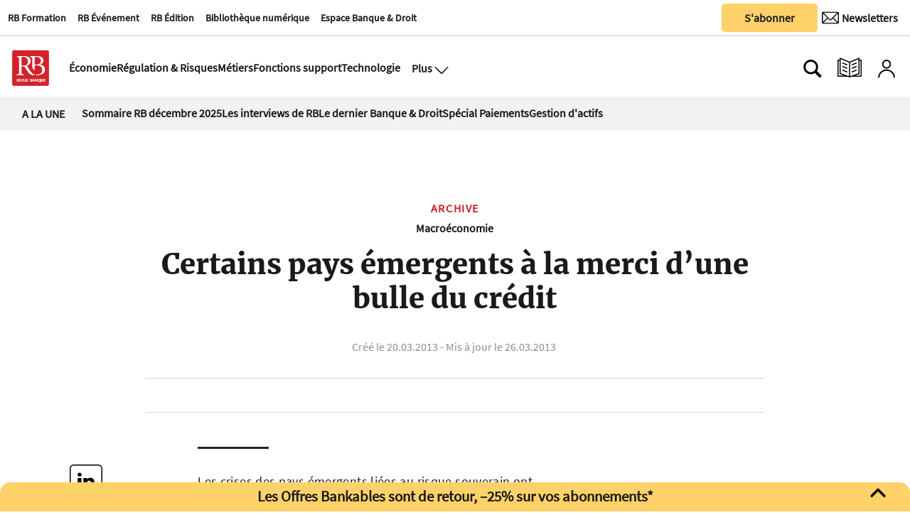

--- FILE ---
content_type: text/html
request_url: https://www.revue-banque.fr/archive/certains-pays-emergents-merci-une-bulle-credit-AQRB11534
body_size: 19758
content:
  <!doctype html>  <html class="ltr" dir="ltr" lang="fr-FR"> <head> <meta content="text/html; charset=UTF-8" http-equiv="content-type"> <title>Certains pays émergents à la merci d’une bulle du crédit</title> <link rel="icon" sizes="192x192" href="/base-portlet/webrsrc/ctxvar/26b391d7-dc58-4311-a561-c45148fcc7fc.png"> <link rel="icon" sizes="72x72" href="/base-portlet/webrsrc/ctxvar/a8b37b44-fd4a-4716-98d5-15b6e6e92224.png"> <link rel="icon" sizes="36x36" href="/base-portlet/webrsrc/ctxvar/37bb06dd-27c7-45e0-accd-d9f874a832e5.png"> <link rel="icon" sizes="48x48" href="/base-portlet/webrsrc/ctxvar/d7a5384e-7f5e-4e91-9bba-39712a15cb97.png"> <link rel="icon" sizes="144x144" href="/base-portlet/webrsrc/ctxvar/988b4e13-5622-46f8-b608-21069f057618.png"> <link rel="icon" sizes="96x96" href="/base-portlet/webrsrc/ctxvar/ed9c171e-495b-4706-87e6-b5925805df1f.png"> <style amp-custom> .mln_uppercase_mln
		{
			text-transform:uppercase
		}
		
		.mln_small-caps_mln
		{
			font-variant:small-caps
		}
		</style> <meta name="mas-notification-title" content="Certains pays émergents à la merci d’une bulle du crédit"> <meta name="mas-notification-body" content="Les crises des pays émergents liées au risque souverain ont-elles vécu ? Aujourd’hui, ce sont davantage les risques d’instabilité politique, de protectionnisme rampant et de bulle du crédit privé que surveille la Coface. Yves Zlotowski, économiste en chef de l’assureur-crédit, note que « ce dernier "> <link rel="mas-notification-icon" href="https://www.revue-banque.fr/documents/2031417/9697838/4ecdc99f4a5c45a3b138e8a29961e575.png?env=preview"> <meta name="keywords" content="brève" data-id="24228592" data-voc-name="webtypes" data-voc-id="24228588"> <meta name="keywords" content="risques et réglementation" data-id="24229155" data-voc-name="rubriques web" data-voc-id="24229147"> <meta name="keywords" content="asie" data-id="24234929" data-voc-name="thèmes (rb)" data-voc-id="24234509"> <meta name="keywords" content="pays émergent" data-id="24234997" data-voc-name="thèmes (rb)" data-voc-id="24234509"> <meta name="keywords" content="risque-pays" data-id="24235009" data-voc-name="thèmes (rb)" data-voc-id="24234509"> <meta name="keywords" content="système bancaire et financier" data-id="24235013" data-voc-name="thèmes (rb)" data-voc-id="24234509"> <meta name="keywords" content="revue banque nº759" data-id="69790951" data-voc-name="revuenumber" data-voc-id="24282145"> <meta name="description" content="Les crises des pays émergents liées au risque souverain ont-elles vécu ? Aujourd’hui, ce sont davantage les risques d’instabilité politique, de protectionnisme rampant et de bulle du crédit privé que surveille la Coface. Yves Zlotowski, économiste en chef de l’assureur-crédit, note que « ce dernier ..."> <meta name="twitter:card" content="summary_large_image"> <meta name="twitter:site" content="@RevueBanque"> <meta name="twitter:title" content="Certains pays émergents à la merci d’une bulle du crédit"> <meta name="twitter:description" content=""> <meta name="twitter:image" content=""> <meta name="twitter:url" content="http://www.revue-banque.fr/archive/certains-pays-emergents-merci-une-bulle-credit-AQRB11534"> <meta property="og:locale" content="fr_FR"> <meta property="article:publisher" content="https://www.facebook.com/RevueBanque/"> <meta property="article:section" content="Archive"> <meta property="og:type" content="Article"> <meta property="og:title" content="Certains pays émergents à la merci d’une bulle du crédit"> <meta property="og:description" content="Les crises des pays émergents liées au risque souverain ont-elles vécu ? Aujourd’hui, ce sont davantage les risques d’instabilité politique, de protectionnisme rampant et de bulle du crédit privé que surveille la Coface. Yves Zlotowski, économiste en chef de l’assureur-crédit, note que « ce dernier ..."> <meta property="og:image" content="https://www.revue-banque.fr/news-portlet/getogimage/e48edd61-dd14-492d-ae49-f2dfe0523f17.png"> <meta property="og:url" content="https://www.revue-banque.fr/archive/certains-pays-emergents-merci-une-bulle-credit-AQRB11534"> <meta property="og:site_name" content="www.revue-banque.fr"> <meta name="ROBOTS" content="INDEX, FOLLOW"> <link rel="canonical" href="https://www.revue-banque.fr/archive/certains-pays-emergents-merci-une-bulle-credit-AQRB11534"> <meta name="viewport" content="width=device-width"> <link rel="shortcut icon" href="/base-portlet/webrsrc/theme/20c8fec53521d3c8bd5f98d7e3debe44.png" type="image/x-icon"> <meta name="twitter:card" content="summary_large_image"> <meta name="twitter:site" content="@RevueBanque"> <meta name="viewport" content="width=device-width, initial-scale=1.0"> <meta name="twitter:card" content="summary_large_image"> <meta name="twitter:site" content="@RevueBanque"> <link href="https://www.revue-banque.fr/base-portlet/webrsrc/theme/cbd5ad0fecc90ac77b9b8b8a5ad6fa42.css" rel="stylesheet" type="text/css"> <script type="text/javascript" src="/base-portlet/webrsrc/878d146e07b6f7707aa39255f83ae417.js"></script> <script type="text/javascript">/*<![CDATA[*/var ITER=ITER||{};ITER.CONTEXT=ITER.CONTEXT||{};ITER.CONTEXT.sections=[{sectid:"sect-3efae3733ab07a14aa0bb0bbf1f8e3dd"}];ITER.CONTEXT.isArticlePage=function(){return true};ITER.CONTEXT.articleId="RB11534";ITER.CONTEXT.contextIs=function(a){return a==="ArticlePage"};ITER.HOOK=ITER.HOOK||{};ITER.HOOK.onDisqusNewComment=function(a){};ITER.RESOURCE=ITER.RESOURCE||{};ITER.RESOURCE.Deferred=function(){var b;var a;var c=new Promise(function(e,d){b=e;a=d});c.resolve=b;c.reject=a;return c};ITER.RESOURCE.onLoad=ITER.RESOURCE.onLoad||[];ITER.RESOURCE.onInit=ITER.RESOURCE.onInit||[];ITER.RESOURCE.onLoad["util-http"]=new ITER.RESOURCE.Deferred();ITER.RESOURCE.onLoad["util-url"]=new ITER.RESOURCE.Deferred();ITER.RESOURCE.onLoad["util-cookie"]=new ITER.RESOURCE.Deferred();ITER.RESOURCE.onLoad["util-event"]=new ITER.RESOURCE.Deferred();ITER.RESOURCE.onLoad["util-message"]=new ITER.RESOURCE.Deferred();ITER.RESOURCE.onLoad.statistics=new ITER.RESOURCE.Deferred();ITER.RESOURCE.onLoad.reading=new ITER.RESOURCE.Deferred();ITER.RESOURCE.onLoad.konami=new ITER.RESOURCE.Deferred();ITER.RESOURCE.onLoad.adblock=new ITER.RESOURCE.Deferred();ITER.RESOURCE.onLoad.captcha=new ITER.RESOURCE.Deferred();ITER.RESOURCE.onLoad["iter-ui-tabs"]=new ITER.RESOURCE.Deferred();ITER.RESOURCE.onLoad["autocomplete-js"]=new ITER.RESOURCE.Deferred();ITER.RESOURCE.onLoad.form=new ITER.RESOURCE.Deferred();ITER.RESOURCE.onLoad["teaser-date"]=new ITER.RESOURCE.Deferred();ITER.RESOURCE.onLoad["search-date"]=new ITER.RESOURCE.Deferred();ITER.RESOURCE.onLoad.unregister=new ITER.RESOURCE.Deferred();ITER.RESOURCE.onLoad.recommendations=new ITER.RESOURCE.Deferred();ITER.RESOURCE.onLoad.surveys=new ITER.RESOURCE.Deferred();ITER.RESOURCE.onLoad["embed-article"]=new ITER.RESOURCE.Deferred();ITER.RESOURCE.CUSTOM=ITER.RESOURCE.CUSTOM||{};ITER.USER=ITER.USER||{};ITER.USER.id="";/*]]>*/</script> <script type="text/javascript" src="/html/js/iter-libraries/iter-util-url.js?v=4.0.244.8" defer onload="ITER.RESOURCE.onLoad['util-url'].resolve(true)"></script> <script type="text/javascript" src="/html/js/iter-libraries/autocomplete.js?v=4.0.244.8" defer onload="ITER.RESOURCE.onLoad['autocomplete-js'].resolve(true)"></script> <script type="text/javascript" src="/html/js/iter-libraries/iter-util-cookie.js?v=4.0.244.8" defer onload="ITER.RESOURCE.onLoad['util-cookie'].resolve(true)"></script> <script type="text/javascript" src="/html/js/iter-libraries/iter-konami.js?v=4.0.244.8" defer onload="ITER.RESOURCE.onLoad['konami'].resolve(true)"></script> <script type="text/javascript" src="/html/js/iter-libraries/iter-util-http.js?v=4.0.244.8" defer onload="ITER.RESOURCE.onLoad['util-http'].resolve(true)"></script> <script type="text/javascript" src="/html/js/iter-libraries/iter-statistics.js?v=4.0.244.8" defer onload="ITER.RESOURCE.onLoad['statistics'].resolve(true)"></script> <script type="text/javascript" src="/html/js/iter-libraries/iter-util-event.js?v=4.0.244.8" defer onload="ITER.RESOURCE.onLoad['util-event'].resolve(true)"></script> <script type="text/javascript" src="/html/js/iter-libraries/iter-reading.js?v=4.0.244.8" defer onload="ITER.RESOURCE.onLoad['reading'].resolve(true)"></script> <script type="text/javascript" src="/html/js/iter-libraries/iter-util-message.js?v=4.0.244.8" defer onload="ITER.RESOURCE.onLoad['util-message'].resolve(true)"></script> <script>/*<![CDATA[*/jQryIter.u="";/*]]>*/</script> <script type="text/javascript">/*<![CDATA[*/(function(a){a.contextSections=function(){return[{sectid:"sect-3efae3733ab07a14aa0bb0bbf1f8e3dd"}]};a.contextIsArticlePage=function(){return true};a.articleId=function(){return"RB11534"};a.contextIs=function(b){if(b=="HomePage"){return false}else{if(b=="ArticlePage"){return true}else{if(b=="SearchPage"){return false}else{if(b=="SectionPage"){return false}else{if(b=="MetadataPage"){return false}}}}}}})(jQryIter);/*]]>*/</script> <script type="text/javascript" src="https://www.revue-banque.fr/base-portlet/webrsrc/theme/d14fdd0af5a35f2f455cedb9545a0a5a.js"></script> <script async src="https://pagead2.googlesyndication.com/pagead/js/adsbygoogle.js?client=ca-pub-7815795172266645" crossorigin="anonymous"></script> <script>/*<![CDATA[*/function normalize_str(a){queryString=decodeURI(a);queryString=queryString.normalize("NFD").replace(/[̀-ͯ]/g,"");queryString=queryString.replaceAll(" ","_");queryString=queryString.replaceAll("/","_");queryString=queryString.replaceAll("+","_");queryString=queryString.replaceAll("'","_");queryString=queryString.replaceAll("(","_");queryString=queryString.replaceAll(")","");queryString=queryString.replaceAll(".","");queryString=queryString.replaceAll(",","");queryString=queryString.replaceAll("%2C","");queryString=queryString.toLowerCase();return queryString};/*]]>*/</script> <script async src="https://securepubads.g.doubleclick.net/tag/js/gpt.js"></script> <script>/*<![CDATA[*/window.googletag=window.googletag||{cmd:[]};googletag.cmd.push(function(){googletag.defineSlot("/22736453430/Footer-RB-CFC",[[728,90],[180,150]],"div-gpt-ad-1729080428730-0").addService(googletag.pubads());googletag.defineSlot("/22736453430/Rectangle-Bas-RB",[[250,250],[300,250],[300,600]],"div-gpt-ad-1730126291815-0").addService(googletag.pubads());googletag.defineSlot("/22736453430/rectangle_haut",[[300,250],[250,250]],"div-gpt-ad-1729239892437-0").addService(googletag.pubads());googletag.defineSlot("/22736453430/billboard",[[320,100],[750,200]],"div-gpt-ad-1729259751848-0").addService(googletag.pubads());googletag.defineSlot("/22736453430/megabanniere",[[320,100],[970,90]],"div-gpt-ad-1732529242516-0").addService(googletag.pubads());googletag.defineSlot("/22736453430/skyscrapper",[[250,250],[300,600]],"div-gpt-ad-1732202791943-0").addService(googletag.pubads());googletag.defineOutOfPageSlot("/22736453430/horspage","div-gpt-ad-1752157180843-0").addService(googletag.pubads());googletag.defineSlot("/22736453430/archedroite",[[160,600],[300,600],[300,1050]],"div-gpt-ad-1759765922539-0").addService(googletag.pubads());googletag.defineSlot("/22736453430/archegauche",[[160,600],[300,600],[300,1050]],"div-gpt-ad-1759764810763-0").addService(googletag.pubads());googletag.defineSlot("/22736453430/archehaut",[1,1],"div-gpt-ad-1759851577337-0").addService(googletag.pubads());googletag.defineSlot("/22736453430/archeintegrale",[[1,1],"fluid"],"div-gpt-ad-1758208188676-0").addService(googletag.pubads());googletag.pubads().enableSingleRequest();googletag.enableServices()});/*]]>*/</script> <script>/*<![CDATA[*/
  // Injecter les styles
  var style = document.createElement('style');
  style.innerHTML = `
    #custom-popup, #popup-overlay {
      display: none;
      position: fixed;
      z-index: 9999;
    }
    #popup-overlay {
      top: 0;
      left: 0;
      width: 100%;
      height: 100%;
      background: rgba(0,0,0,0.4);
      z-index: 9998;
    }
    #custom-popup {
      top: 50%;
      left: 50%;
      transform: translate(-50%, -50%);
      width: 90%;
      max-width: 380px;
      background: #fff;
      padding: 20px;
      border-radius: 10px;
      box-shadow: 0 8px 16px rgba(0,0,0,0.2);
      text-align: center;
    }
    #custom-popup img {
      width: 100%;
      border-radius: 8px;
      margin-bottom: 12px;
    }
    #custom-popup button {
      background: #004080;
      color: white;
      border: none;
      padding: 10px 18px;
      font-size: 14px;
      border-radius: 5px;
      cursor: pointer;
    }
    #custom-popup .close {
      position: absolute;
      top: 10px;
      right: 14px;
      font-size: 20px;
      cursor: pointer;
      color: #888;
    }
    .arche.droite {
      position: fixed;
      top: 190px;
      z-index: 90;
      right: calc(50% - 160px - 1200px / 2 - 20px);
    }
    .arche.gauche {
      position: fixed;
      top: 190px;
      z-index: 90;
      left: calc(50% - 160px - 1200px / 2 - 20px);
    }

    .arche.haut div#div-gpt-ad-1759851577337-0 > div {
      width: 1200px;
      margin: 0 auto;
    }

    .adContainer_1 > div > #div-gpt-ad-1732529242516-0 > div {
      min-width: 320px;
      min-height: 90px;
    }

    .arche.integrale > div > #div-gpt-ad-1758208188676-0 > div {
      left: calc(50% - 225px - 1200px / 2 - 75px);
      z-index: 1;
      position: fixed;
    }
    div#div-gpt-ad-1729080428730-0 {
      padding: 3% 0;
      width: 1200px;
      text-align: center;
    }
    footer#iter-footer-wrapper {
      z-index: 1;
      background-color: #fff;
    }
  `;
  document.head.appendChild(style);
/*]]>*/</script> <script async src="https://www.googletagmanager.com/gtag/js?id=G-D1JNH6EH6W"></script> <script type="text/javascript">/*<![CDATA[*/window.dataLayer=window.dataLayer||[];function gtag(){dataLayer.push(arguments)}gtag("js",new Date());var canonical=(document.querySelector("link[rel=canonical]")||{}).href;if(typeof canonical==="undefined"){gtag("config","G-D1JNH6EH6W")}else{gtag("config","G-D1JNH6EH6W",{page_location:canonical})};/*]]>*/</script> </head> <body class=" controls-visible signed-out public-page"> <noscript> <iframe src="//www.googletagmanager.com/ns.html?id=GTM-NK9BW6F" height="0" width="0" style="display:none;visibility:hidden"></iframe> </noscript> <script>/*<![CDATA[*/(function(b,m,h,a,g){b[a]=b[a]||[];b[a].push({"gtm.start":new Date().getTime(),event:"gtm.js"});var k=m.getElementsByTagName(h)[0],e=m.createElement(h),c=a!="dataLayer"?"&l="+a:"";e.async=true;e.src="//www.googletagmanager.com/gtm.js?id="+g+c;k.parentNode.insertBefore(e,k)})(window,document,"script","dataLayer","GTM-NK9BW6F");/*]]>*/</script> <script type="text/javascript">/*<![CDATA[*/jQryIter(document).on("click",".ui-accordion-header",function(){jQryIter(window).resize()});/*]]>*/</script> <div class="iter-page-frame"> <header class="iter-header-wrapper" id="iter-header-wrapper">  <div class="portlet-boundary portlet-static-end portlet-nested-portlets header_revueBanque"> <div id="col-60-40" class="col-60-40 row top"> <div class="layout col-60-40-top-one-col col-xs-12 col-md-8 portlet-column nopadding" id="col-60-40-top-one-col"> <div id="1686758459" class="portlet-boundary portlet-static-end menu-portlet firstSectionMenu"> <div id="menu_1686758459" class="menu_secc_unfolded mega_menu simple "> <div class="nav-dropdown nav noSubNav"> <ul class="parent-nav lst cf"> <li class="lst-item tabnav  sect-546 sect-26ce8f5ad54403acafca5ea4e0ca8865"> <a href="https://rb-formation.fr/" rel="nofollow noopener noreferrer" class="tab-item lnk" target="_blank" title="RB Formation"> <span class="iconBefore"></span> <span class="sectionName">RB Formation</span> <span class="iconAfter"></span> </a> </li> <li class="lst-item tabnav  sect-547 sect-3680e45df18b781b99fe966e90812653"> <a href="https://revue-banque.fr/evenement" rel="nofollow noopener noreferrer" class="tab-item lnk" target="_blank" title="RB Événement"> <span class="iconBefore"></span> <span class="sectionName">RB Événement</span> <span class="iconAfter"></span> </a> </li> <li class="lst-item tabnav  sect-548 sect-f3563738ede2613cf68b9475f6cea92b"> <a href="https://edition.revue-banque.fr/" rel="nofollow noopener noreferrer" class="tab-item lnk" target="_blank" title="RB Édition"> <span class="iconBefore"></span> <span class="sectionName">RB Édition</span> <span class="iconAfter"></span> </a> </li> <li class="lst-item tabnav  sect-549 sect-be7eb145f6ccdc64e0ee14a287c50396"> <a href="https://bibliotheque.revue-banque.fr/" rel="nofollow noopener noreferrer" class="tab-item lnk" target="_blank" title="Bibliothèque numérique"> <span class="iconBefore"></span> <span class="sectionName">Bibliothèque numérique</span> <span class="iconAfter"></span> </a> </li> <li class="lst-item tabnav  sect-1405 sect-5449ee0cf1fbd87fd79da1706bc5ad69"> <a href="/espace-banque-droit" class="tab-item lnk" title="Espace Banque &amp; Droit"> <span class="iconBefore"></span> <span class="sectionName">Espace Banque &amp; Droit</span> <span class="iconAfter"></span> </a> </li> </ul> </div> </div> </div> <div id="" class="portlet-boundary portlet-static-end htmlcontainer-portlet"> <div> <script type="didomi/javascript">window.gdprAppliesGlobally=true;(function(){function a(e){if(!window.frames[e]){if(document.body&&document.body.firstChild){var t=document.body;var n=document.createElement("iframe");n.style.display="none";n.name=e;n.title=e;t.insertBefore(n,t.firstChild)}
else{setTimeout(function(){a(e)},5)}}}function e(n,r,o,c,s){function e(e,t,n,a){if(typeof n!=="function"){return}if(!window[r]){window[r]=[]}var i=false;if(s){i=s(e,t,n)}if(!i){window[r].push({command:e,parameter:t,callback:n,version:a})}}e.stub=true;function t(a){if(!window[n]||window[n].stub!==true){return}if(!a.data){return}
var i=typeof a.data==="string";var e;try{e=i?JSON.parse(a.data):a.data}catch(t){return}if(e[o]){var r=e[o];window[n](r.command,r.parameter,function(e,t){var n={};n[c]={returnValue:e,success:t,callId:r.callId};a.source.postMessage(i?JSON.stringify(n):n,"*")},r.version)}}
if(typeof window[n]!=="function"){window[n]=e;if(window.addEventListener){window.addEventListener("message",t,false)}else{window.attachEvent("onmessage",t)}}}e("__tcfapi","__tcfapiBuffer","__tcfapiCall","__tcfapiReturn");a("__tcfapiLocator");(function(e){
 var t=document.createElement("script");t.id="spcloader";t.type="text/javascript";t.async=true;t.src="https://sdk.privacy-center.org/"+e+"/loader.js?target="+document.location.hostname;t.charset="utf-8";var n=document.getElementsByTagName("script")[0];n.parentNode.insertBefore(t,n)})("5a057d0e-97c4-4619-8849-bdab59cc9ff4")})();</script> </div> </div> </div> <div class="layout col-60-40-top-two-col col-xs-12 col-md-4 portlet-column nopadding" id="col-60-40-top-two-col"> <div id="" class="portlet-boundary portlet-static-end htmlcontainer-portlet buttonAbonner"> <div> <a target="_self" href="/abonnements/"><button class="button_sabonner" title="Nos newsletters">S'abonner</button></a> </div> </div> <div id="" class="portlet-boundary portlet-static-end velocitycontainer-portlet buttonNewsLetter"> <a href="https://se.revue-banque.fr/form/58332/23/form.aspx" target="_blank"> <button class="button_newsLetter" aria-label="Newsletter" title="Newsletter" type="submit"> <div class="newsletterIcon"> <img src="https://www.revue-banque.fr/base-portlet/webrsrc/ctxvar/62fd6584-efe8-49bf-a961-9a5142278407.png" alt="Newsletter" style="width:24px!important;margin-right:0px;border-radius:0;"> <span>Newsletters</span> </div> </button> </a> </div> </div> </div> <div id="col-50-50" class="col-50-50 row top"> <div class="layout col-50-50-top-one-col col-xs-12 col-md-6 portlet-column nopadding" id="col-50-50-top-one-col"> </div> <div class="layout col-50-50-top-two-col col-xs-12 col-md-6 portlet-column nopadding" id="col-50-50-top-two-col"> </div> </div> <div id="col-10-90" class="col-10-90 row top"> <div class="layout col-10-90-top-two-col col-xs-12 col-md-11 portlet-column nopadding" id="col-10-90-top-two-col"> <div id="" class="portlet-boundary portlet-static-end htmlcontainer-portlet mainLogo"> <div> <a href="/"> <div class="revueBanqueLogo"></div> </a> </div> </div> <div id="2486326034" class="portlet-boundary portlet-static-end menu-portlet secondSectionMenu"> <div id="menu_2486326034" class="menu_secc_unfolded mega_menu simple "> <div class="nav-dropdown nav noSubNav"> <ul class="parent-nav lst cf"> <li class="lst-item tabnav  sect-91 sect-11481a8efaf39eb1c9961834763815d0"> <a href="/economie" class="tab-item lnk" title="Économie"> <span class="iconBefore"></span> <span class="sectionName">Économie</span> <span class="iconAfter"></span> </a> </li> <li class="lst-item tabnav  sect-92 sect-994d8a770ff6e602a2f82bcf80abbe99"> <a href="/regulation-et-risques" class="tab-item lnk" title="Régulation &amp; Risques"> <span class="iconBefore"></span> <span class="sectionName">Régulation &amp; Risques</span> <span class="iconAfter"></span> </a> </li> <li class="lst-item tabnav  sect-93 sect-a6ea45604eb36db15327ee9f87ced42a"> <a href="/metiers" class="tab-item lnk" title="Métiers"> <span class="iconBefore"></span> <span class="sectionName">Métiers</span> <span class="iconAfter"></span> </a> </li> <li class="lst-item tabnav  sect-94 sect-77d0db69c25053fc5831ffba494c4290"> <a href="/fonctions-support" class="tab-item lnk" title="Fonctions support"> <span class="iconBefore"></span> <span class="sectionName">Fonctions support</span> <span class="iconAfter"></span> </a> </li> <li class="lst-item tabnav  sect-95 sect-38b7ba69063ea857c86bf66022180976"> <a href="/technologie" class="tab-item lnk" title="Technologie"> <span class="iconBefore"></span> <span class="sectionName">Technologie</span> <span class="iconAfter"></span> </a> </li> </ul> </div> </div> </div> <div id="" class="portlet-boundary portlet-static-end htmlcontainer-portlet displayMenuModal"> <div> <button class="btn_modal" aria-label="Ouvre le menu plus" title="Menu plus" onclick="toggleMenuPlus()"> <span>Plus</span> <div class="open_modal"></div> </button> </div> </div> <div class="portlet-boundary portlet-static-end portlet-nested-portlets plusBlock hidden"> <div id="col-40-60" class="col-40-60 container row top"> <div class="layout col-40-60-top-two-col col-xs-12 col-md-8 portlet-column nopadding" id="col-40-60-top-two-col"> <div id="2607303055" class="portlet-boundary portlet-static-end menu-portlet menuPlus"> <div id="menu_2607303055" class="menu_secc_unfolded mega_menu simple vertical"> <div class="nav-dropdown nav noSubNav"> <ul class="parent-nav lst cf"> <li class="lst-item tabnav  sect-100 sect-73c3d9c475043b6d5a98d5ec651e5b8a"> <div class="tab-grp"> <a href="#" rel="nofollow" class="tab-item lnk" title="Économie"> <span class="iconBefore"></span> <strong class="sectionName">Économie</strong> <span class="iconAfter"></span> </a> <span class="hasChildsIcon"></span> <div class="child-nav cf"> <ul class="lst-std lst level-2"> <div class="lst-items"> <li class="lst-item   sect-787 sect-4dbaa943e7bbc68f815b7523c62494c3"> <a href="/economie/politique-monetaire" class=" lnk" title="Politique monétaire"> <span class="iconBefore"></span> <span class="sectionName">Politique monétaire</span> <span class="iconAfter"></span> </a> </li> <li class="lst-item   sect-788 sect-1c17dd34c48ff2171edadfa7ea64ecee"> <a href="/economie/macro-economie" class=" lnk" title="Macro-économie"> <span class="iconBefore"></span> <span class="sectionName">Macro-économie</span> <span class="iconAfter"></span> </a> </li> <li class="lst-item   sect-789 sect-60e2f794e515395992c52f94bc12f046"> <a href="/economie/risque-politique" class=" lnk" title="Risque politique"> <span class="iconBefore"></span> <span class="sectionName">Risque politique</span> <span class="iconAfter"></span> </a> </li> </div> </ul> </div> </div> </li> <li class="lst-item tabnav  sect-106 sect-7f5e77ba5b65113bcfeb57a9cf62d6dc"> <div class="tab-grp"> <a href="/regulation-et-risques" class="tab-item lnk" title="Régulation &amp; Risques"> <span class="iconBefore"></span> <strong class="sectionName">Régulation &amp; Risques</strong> <span class="iconAfter"></span> </a> <span class="hasChildsIcon"></span> <div class="child-nav cf"> <ul class="lst-std lst level-2"> <div class="lst-items"> <li class="lst-item   sect-790 sect-2cb5c73f07038b7114b157b3f8b83cac"> <a href="/regulation-et-risques/reglementation" class=" lnk" title="Réglementation"> <span class="iconBefore"></span> <span class="sectionName">Réglementation</span> <span class="iconAfter"></span> </a> </li> <li class="lst-item   sect-791 sect-f6625d652471345599ed63f27f7fb559"> <a href="/regulation-et-risques/supervision" class=" lnk" title="Supervision"> <span class="iconBefore"></span> <span class="sectionName">Supervision</span> <span class="iconAfter"></span> </a> </li> <li class="lst-item   sect-824 sect-ac97f2994d8cafc28cf35812a2c0e8cd"> <a href="/regulation-et-risques/cybersecurite" class=" lnk" title="Cybersécurité"> <span class="iconBefore"></span> <span class="sectionName">Cybersécurité</span> <span class="iconAfter"></span> </a> </li> <li class="lst-item   sect-825 sect-5a2e93c5dd4103ee9f183ad9c004f435"> <a href="/regulation-et-risques/finance-responsable" class=" lnk" title="Finance responsable"> <span class="iconBefore"></span> <span class="sectionName">Finance responsable</span> <span class="iconAfter"></span> </a> </li> <li class="lst-item   sect-826 sect-8f2d5f069810e37f9a037a1555b00f21"> <a href="/regulation-et-risques/gouvernance" class=" lnk" title="Gouvernance"> <span class="iconBefore"></span> <span class="sectionName">Gouvernance</span> <span class="iconAfter"></span> </a> </li> </div> </ul> </div> </div> </li> <li class="lst-item tabnav  sect-109 sect-0c502580b74ed6d3f8968513d821528d"> <div class="tab-grp"> <a href="/metiers" class="tab-item lnk" title="Métiers"> <span class="iconBefore"></span> <strong class="sectionName">Métiers</strong> <span class="iconAfter"></span> </a> <span class="hasChildsIcon"></span> <div class="child-nav cf"> <ul class="lst-std lst level-2"> <div class="lst-items"> <li class="lst-item   sect-795 sect-3a34dc2db3524545667a66648e77e871"> <a href="/metiers/banque-de-detail" class=" lnk" title="Banque de détail"> <span class="iconBefore"></span> <span class="sectionName">Banque de détail</span> <span class="iconAfter"></span> </a> </li> <li class="lst-item   sect-796 sect-05abdbe8258ffbabca1289d085fe63a9"> <a href="/metiers/banque-de-financement-et-d-investissement-bfi" class=" lnk" title="Banque de financement et d'investissement (BFI)"> <span class="iconBefore"></span> <span class="sectionName">Banque de financement et d'investissement (BFI)</span> <span class="iconAfter"></span> </a> </li> <li class="lst-item   sect-797 sect-10bb74f47dee6f86414a32222c1bc7d4"> <a href="/metiers/assurance" class=" lnk" title="Assurance"> <span class="iconBefore"></span> <span class="sectionName">Assurance</span> <span class="iconAfter"></span> </a> </li> <li class="lst-item   sect-798 sect-4caf43bf4b4f2732feeb3ef5099a6587"> <a href="/metiers/gestion-d-actifs" class=" lnk" title="Gestion d'actifs"> <span class="iconBefore"></span> <span class="sectionName">Gestion d'actifs</span> <span class="iconAfter"></span> </a> </li> <li class="lst-item   sect-827 sect-349a4398f65915d8c0cf872a45b59375"> <a href="/metiers/capital-investissement" class=" lnk" title="Capital-investissement"> <span class="iconBefore"></span> <span class="sectionName">Capital-investissement</span> <span class="iconAfter"></span> </a> </li> <li class="lst-item   sect-800 sect-1542ba5016b6a351f8e0fe29ca4fc827"> <a href="/metiers/services-financiers-specialises" class=" lnk" title="Services financiers spécialisés"> <span class="iconBefore"></span> <span class="sectionName">Services financiers spécialisés</span> <span class="iconAfter"></span> </a> </li> <li class="lst-item   sect-828 sect-f870030edca8eb4acca7cad8758dd116"> <a href="/metiers/paiements" class=" lnk" title="Paiements"> <span class="iconBefore"></span> <span class="sectionName">Paiements</span> <span class="iconAfter"></span> </a> </li> <li class="lst-item   sect-829 sect-ce85fc511c8fde92ddb5564425f08546"> <a href="/metiers/infrastructures-de-marche" class=" lnk" title="Infrastructures de marché"> <span class="iconBefore"></span> <span class="sectionName">Infrastructures de marché</span> <span class="iconAfter"></span> </a> </li> </div> </ul> </div> </div> </li> <li class="lst-item tabnav  sect-115 sect-b133bd689b8b471f6f1931e0358ed394"> <div class="tab-grp"> <a href="/fonctions-support" class="tab-item lnk" title="Fonctions support"> <span class="iconBefore"></span> <strong class="sectionName">Fonctions support</strong> <span class="iconAfter"></span> </a> <span class="hasChildsIcon"></span> <div class="child-nav cf"> <ul class="lst-std lst level-2"> <div class="lst-items"> <li class="lst-item   sect-803 sect-e1796e023a6a34edd90f386d0299c37d"> <a href="/fonctions-support/strategie" class=" lnk" title="Stratégie"> <span class="iconBefore"></span> <span class="sectionName">Stratégie</span> <span class="iconAfter"></span> </a> </li> <li class="lst-item   sect-804 sect-92c764fb19d25a856f9600cab55f2739"> <a href="/fonctions-support/communication-marketing" class=" lnk" title="Communication | Marketing"> <span class="iconBefore"></span> <span class="sectionName">Communication | Marketing</span> <span class="iconAfter"></span> </a> </li> <li class="lst-item   sect-805 sect-410f69cf1b7efdeb58e9cadc5bf29a9d"> <a href="/fonctions-support/ressources-humaines-management" class=" lnk" title="Ressources humaines | Management"> <span class="iconBefore"></span> <span class="sectionName">Ressources humaines | Management</span> <span class="iconAfter"></span> </a> </li> <li class="lst-item   sect-806 sect-39790295da7c8b5d6f8b613682d490bb"> <a href="/fonctions-support/conformite-juridique" class=" lnk" title="Conformité | Juridique"> <span class="iconBefore"></span> <span class="sectionName">Conformité | Juridique</span> <span class="iconAfter"></span> </a> </li> <li class="lst-item   sect-823 sect-50c8e3a387e6096954b3684cc49bc51a"> <a href="/fonctions-support/comptabilite-tresorerie" class=" lnk" title="Comptabilité | Trésorerie"> <span class="iconBefore"></span> <span class="sectionName">Comptabilité | Trésorerie</span> <span class="iconAfter"></span> </a> </li> </div> </ul> </div> </div> </li> <li class="lst-item tabnav  sect-120 sect-7f66368854ab326b54e129342a25114c"> <div class="tab-grp"> <a href="/technologie" class="tab-item lnk" title="Technologie"> <span class="iconBefore"></span> <strong class="sectionName">Technologie</strong> <span class="iconAfter"></span> </a> <span class="hasChildsIcon"></span> <div class="child-nav cf"> <ul class="lst-std lst level-2"> <div class="lst-items"> <li class="lst-item   sect-808 sect-b860c874633817ad3f906ce99d3aaba2"> <a href="/technologie/data-cloud" class=" lnk" title="Data | Cloud"> <span class="iconBefore"></span> <span class="sectionName">Data | Cloud</span> <span class="iconAfter"></span> </a> </li> <li class="lst-item   sect-809 sect-b0c5e2ed8d1328f69b6c169e4513b4e1"> <a href="/technologie/blockchain-cryptoactifs" class=" lnk" title="Blockchain | Cryptoactifs"> <span class="iconBefore"></span> <span class="sectionName">Blockchain | Cryptoactifs</span> <span class="iconAfter"></span> </a> </li> <li class="lst-item   sect-810 sect-a1cea3ecd98500242b12d7fb61acc584"> <a href="/technologie/systemes-d-information" class=" lnk" title="Systèmes d’information"> <span class="iconBefore"></span> <span class="sectionName">Systèmes d’information</span> <span class="iconAfter"></span> </a> </li> <li class="lst-item   sect-811 sect-a635ecf946aca16ff971cbb6f3202865"> <a href="/technologie/intelligence-artificielle" class=" lnk" title="Intelligence artificielle"> <span class="iconBefore"></span> <span class="sectionName">Intelligence artificielle</span> <span class="iconAfter"></span> </a> </li> </div> </ul> </div> </div> </li> </ul> </div> </div> </div> </div> <div class="layout col-40-60-top-one-col col-xs-12 col-md-4 portlet-column nopadding" id="col-40-60-top-one-col"> <div id="1148411532" class="portlet-boundary portlet-static-end menu-portlet menuPlus"> <div id="menu_1148411532" class="menu_secc_unfolded mega_menu simple "> <div class="nav-dropdown nav noSubNav"> <ul class="parent-nav lst cf"> <li class="lst-item tabnav  sect-137 sect-a915905fe816bfdd670b9e4a89471d71"> <a href="/dossiers" class="tab-item lnk" title="Dossier"> <span class="iconBefore"></span> <span class="sectionName">Dossier</span> <span class="iconAfter"></span> </a> </li> <li class="lst-item tabnav  sect-138 sect-582eaa0678a1acb0e16d7356b7e9caff"> <a href="/espace-banque-droit" class="tab-item lnk" title="Espace Banque &amp; Droit"> <span class="iconBefore"></span> <span class="sectionName">Espace Banque &amp; Droit</span> <span class="iconAfter"></span> </a> </li> <li class="lst-item tabnav  sect-139 sect-ec30fcbc6bb1823ecb0d75c2163113d7"> <a href="/nos-experts" class="tab-item lnk" title="Nos experts"> <span class="iconBefore"></span> <span class="sectionName">Nos experts</span> <span class="iconAfter"></span> </a> </li> <li class="lst-item tabnav  sect-140 sect-571df1180cc1147f87685b452e723bdd"> <a href="/nominations" class="tab-item lnk" title="Nominations"> <span class="iconBefore"></span> <span class="sectionName">Nominations</span> <span class="iconAfter"></span> </a> </li> <li class="lst-item tabnav  sect-2171 sect-84e5d1c11e87e1d8761b9082f1a554ea"> <a href="/lectures" class="tab-item lnk" title="Lectures"> <span class="iconBefore"></span> <span class="sectionName">Lectures</span> <span class="iconAfter"></span> </a> </li> <li class="lst-item tabnav  sect-141 sect-28dbc2c2a0def693e886a0f656751cba"> <div class="tab-grp"> <a href="https://kiosque.revue-banque.fr/epaper/" rel="nofollow noopener noreferrer" class="tab-item lnk" target="_blank" title="Nos Revues"> <span class="iconBefore"></span> <strong class="sectionName">Nos Revues</strong> <span class="iconAfter"></span> </a> <span class="hasChildsIcon"></span> <div class="child-nav cf"> <ul class="lst-std lst level-2"> <div class="lst-items"> <li class="lst-item   sect-142 sect-c5230b56e3dfa501b4de79c37df5bb34"> <a href="/revues/revue-banque" class=" lnk" title="Revue Banque"> <span class="iconBefore"></span> <span class="sectionName">Revue Banque</span> <span class="iconAfter"></span> </a> </li> <li class="lst-item   sect-143 sect-9e7210a6df5d017c2722aaec7a314e6c"> <a href="/revues/banque-droit" class=" lnk" title="Banque &amp; Droit"> <span class="iconBefore"></span> <span class="sectionName">Banque &amp; Droit</span> <span class="iconAfter"></span> </a> </li> </div> </ul> </div> </div> </li> <li class="lst-item tabnav  sect-145 sect-1a5bd5c52bdcf2f997d161abf4d1ff3d"> <a href="/abonnements" class="tab-item lnk" title="Abonnements"> <span class="iconBefore"></span> <span class="sectionName">Abonnements</span> <span class="iconAfter"></span> </a> </li> <li class="lst-item tabnav  sect-2872 sect-205a864383fe94d30a1b9fa8ab228300"> <a href="/abonnement-entreprise-multiaccess" class="tab-item lnk" title="MultiAccess"> <span class="iconBefore"></span> <span class="sectionName">MultiAccess</span> <span class="iconAfter"></span> </a> </li> <li class="lst-item tabnav  sect-1365 sect-965bf41454a114bf258cc57daedee10e"> <a href="https://se.revue-banque.fr/form/58332/23/form.aspx" rel="nofollow noopener noreferrer" class="tab-item lnk" target="_blank" title="Newsletters"> <span class="iconBefore"></span> <span class="sectionName">Newsletters</span> <span class="iconAfter"></span> </a> </li> <li class="lst-item tabnav  sect-2294 sect-39dd34c37a9bf1d3fbf3adbc32647c92"> <a href="https://support.revue-banque.fr/" rel="nofollow noopener noreferrer" class="tab-item lnk" target="_blank" title="Aide (FAQ)"> <span class="iconBefore"></span> <span class="sectionName">Aide (FAQ)</span> <span class="iconAfter"></span> </a> </li> </ul> </div> </div> </div> <div id="2245199577" class="portlet-boundary portlet-static-end menu-portlet sitesExternes"> <div id="menu_2245199577" class="menu_secc_unfolded vertical"> <div class="nav-dropdown nav noSubNav"> <ul class="parent-nav lst cf"> <li class="lst-item tabnav  sect-546 sect-26ce8f5ad54403acafca5ea4e0ca8865"> <a href="https://rb-formation.fr/" rel="nofollow noopener noreferrer" class="tab-item lnk" target="_blank" title="RB Formation"> <span class="iconBefore"></span> <span class="sectionName">RB Formation</span> <span class="iconAfter"></span> </a> </li> <li class="lst-item tabnav  sect-547 sect-3680e45df18b781b99fe966e90812653"> <a href="https://revue-banque.fr/evenement" rel="nofollow noopener noreferrer" class="tab-item lnk" target="_blank" title="RB Événement"> <span class="iconBefore"></span> <span class="sectionName">RB Événement</span> <span class="iconAfter"></span> </a> </li> <li class="lst-item tabnav  sect-548 sect-f3563738ede2613cf68b9475f6cea92b"> <a href="https://edition.revue-banque.fr/" rel="nofollow noopener noreferrer" class="tab-item lnk" target="_blank" title="RB Édition"> <span class="iconBefore"></span> <span class="sectionName">RB Édition</span> <span class="iconAfter"></span> </a> </li> <li class="lst-item tabnav  sect-549 sect-be7eb145f6ccdc64e0ee14a287c50396"> <a href="https://bibliotheque.revue-banque.fr/" rel="nofollow noopener noreferrer" class="tab-item lnk" target="_blank" title="Bibliothèque numérique"> <span class="iconBefore"></span> <span class="sectionName">Bibliothèque numérique</span> <span class="iconAfter"></span> </a> </li> <li class="lst-item tabnav  sect-1405 sect-5449ee0cf1fbd87fd79da1706bc5ad69"> <a href="/espace-banque-droit" class="tab-item lnk" title="Espace Banque &amp; Droit"> <span class="iconBefore"></span> <span class="sectionName">Espace Banque &amp; Droit</span> <span class="iconAfter"></span> </a> </li> </ul> </div> </div> </div> <div id="" class="portlet-boundary portlet-static-end htmlcontainer-portlet menuPlus_contactSection"> <div> <nav class="media_icons"> <button class="button buttonLinkedin" title="LinkedIn"><a target="_blank" href="https://www.linkedin.com/company/revue-banque/"> <div class="linkedin_icon"></div></a></button> <button class="button buttonTwitter" title="Twitter"><a target="_blank" href="https://twitter.com/RevueBanque"> <div class="twitter_icon"></div></a></button> <button class="button buttonYoutube" title="Youtube"><a target="_blank" href=" https://www.youtube.com/c/revuebanque"> <div class="youtube_icon"></div></a></button> <button class="button buttonFacebook" title="Facebook"><a target="_blank" href="https://www.facebook.com/RevueBanque/"> <div class="facebook_icon"></div></a></button> </nav> <div class="contactLink"> <a href="/contact" target="_blank"><p>Nous contacter</p></a> </div> </div> </div> </div> </div> </div> </div> <div class="layout col-10-90-top-one-col col-xs-12 col-md-1 portlet-column nopadding" id="col-10-90-top-one-col"> <div id="" class="portlet-boundary portlet-static-end htmlcontainer-portlet secondMenuIcons"> <div>  <nav class="navBarIcons"> <button data-lupebtn class="search" title="Page de recherche"> <div class="header_icon search_icon"></div> </button> <button id="epaper" class="epaper" title="Feuilleteur"> <a target="_blank" href="https://kiosque.revue-banque.fr/epaper/"> <div class="header_icon epaper_icon"></div> </a> </button> <button id="buttonLogin" class="login"> <div class="header_icon login_icon"></div> <ul class="userMenu"> <li id="buttonProfile"><a href="/account?page=login">Mon profil</a></li> <li id="buttonFavoris"><a href="/favoris">Favoris</a></li> <li id="buttonLogout"> <div onclick="ITER.SUBSCRIPTION.SHOP.logout()"> <div id="botonCerrarSesion" class="header_icon logout_icon"> </div> </div> </li> </ul> </button> <div class="favorisMobile"> <a href="/favoris"></a> </div> </nav>  </div> </div> </div> </div> <div id="col-100" class="col-100 row top"> <div class="layout col-100-top-one-col col-xs-12 portlet-column nopadding" id="col-100-top-one-col"> <div id="" class="portlet-boundary portlet-static-end htmlcontainer-portlet overlayShadowed hidden"> <div> </div> </div> <div id="" class="portlet-boundary portlet-static-end htmlcontainer-portlet title_today_topics"> <div> <span>A LA UNE </span> </div> </div> <div id="" class="portlet-boundary portlet-static-end dayly-topics-portlet daily_topics_menu"> <div class="temas-dia"> <div class="tema1" data-categoryid="878725028"> <div class="icono-tema-anterior"></div> <div class="texto-tema"> <a href="/sommaire/-/meta/revue-banque-n-910">Sommaire RB décembre 2025 </a> </div> <div class="icono-tema-posterior"></div> </div> <div class="separador-tema"></div> <div class="tema2" data-categoryid="96790627"> <div class="icono-tema-anterior"></div> <div class="texto-tema"> <a href="/banque-et-droit/-/meta/l-interview">Les interviews de RB</a> </div> <div class="icono-tema-posterior"></div> </div> <div class="separador-tema"></div> <div class="tema3" data-categoryid="828946419"> <div class="icono-tema-anterior"></div> <div class="texto-tema"> <a href="/sommaire/-/meta/banque-et-droit-n-223">Le dernier Banque &amp; Droit</a> </div> <div class="icono-tema-posterior"></div> </div> <div class="separador-tema"></div> <div class="tema4" data-categoryid="-1"> <div class="icono-tema-anterior"></div> <div class="texto-tema"> <a href="/metiers/paiements">Spécial Paiements</a> </div> <div class="icono-tema-posterior"></div> </div> <div class="separador-tema"></div> <div class="tema5" data-categoryid="-1"> <div class="icono-tema-anterior"></div> <div class="texto-tema"> <a href="/metiers/gestion-d-actifs">Gestion d'actifs</a> </div> <div class="icono-tema-posterior"></div> </div> <div class="clear"></div> </div> </div> <div id="" class="portlet-boundary portlet-static-end htmlcontainer-portlet"> <div> </div> </div> <div class="portlet-boundary portlet-static-end portlet-nested-portlets metaLocatorAuthor searchModalNested"> <div id="col-100" class="col-100"> <div class="row top"> <div class="layout col-100-top-one-col col-xs-12 portlet-column nopadding" id="col-100-top-one-col"> <div id="" class="portlet-boundary portlet-static-end htmlcontainer-portlet modalSearchContainer"> <div> </div> </div> <div id="" class="portlet-boundary portlet-static-end htmlcontainer-portlet modalSearchLabel"> <div> <div class="labelSearch"> <h4>RECHERCHEZ UN ARTICLE, UNE CHRONIQUE, PARMI L'ENSEMBLE DES PUBLICATIONS</h4> </div> </div> </div> <div id="1389663555" class="portlet-boundary portlet-static-end search-filters-portlet modalSearchField"> <span class="iter-field iter-field-text iter-field-inline"> <span class="iter-field-content"> <span class="iter-field-element "> <input class="iter-field-input iter-field-input-text" id="_1389663555_keywords" name="_1389663555_keywords" type="text" value onkeydown="javascript:_1389663555_onKeyEnterFilterSearch(event)" placeholder=""> </span> </span> </span> <span class="iter-button iter-button-submit"> <span class="iter-button-content "> <input class="iter-button-input iter-button-input-submit" id="_1389663555_search" name="_1389663555_search" type="submit" value="Rechercher " onclick="javascript:_1389663555_onClickFilterSearch()"> </span> </span> <script type="text/javascript">/*<![CDATA[*/function getFormattedNumber(e,f){var h=parseInt(e);var g=h;if(f){g=g+1}if(g<10){g="0"+g}return g};/*]]>*/</script> <div class="iter-panel"> <div class="iter-panel-content iter-widget-stdmod"> <div class="iter-panel-bd"> <div> <fieldset class="iter-fieldset"> <div class="iter-fieldset-content "> <span class="iter-field iter-field-choice"> <span class="iter-field-content"> <span class="iter-field-element iter-field-label-right"> <input class="iter-field-input iter-field-input-choice" id="_1389663555_checkArticleCheckbox" name="_1389663555_checkArticleCheckbox" type="checkbox"> </span> <label class="iter-field-label" for="_1389663555_checkArticleCheckbox"> Articles </label> </span> </span> <span class="iter-field iter-field-choice"> <span class="iter-field-content"> <span class="iter-field-element iter-field-label-right"> <input class="iter-field-input iter-field-input-choice" id="_1389663555_checkPollCheckbox" name="_1389663555_checkPollCheckbox" type="checkbox"> </span> <label class="iter-field-label" for="_1389663555_checkPollCheckbox"> Questionnaires </label> </span> </span> </div> </fieldset> </div> </div> </div> <script type="text/javascript">/*<![CDATA[*/function _1389663555_cleanKeywords(i){var j="";var h="";for(var f=0;f<i.length;f++){var g=i[f];if(!(g=="/"||g=="\\"||g=="~"||g=="!"||g=="("||g==")")){h+=g}else{h+=" "}}h=encodeURIComponent(h);for(var f=0;f<h.length;f++){var g=h[f];if(g=="'"){j+="%27"}else{j+=g}}return j}var categoriesList=new Array();var layoutsList=new Array();var currentId="25094521";if(currentId&&currentId!="0"&&currentId!="-1"){layoutsList.push(currentId)}var currentId="25094525";if(currentId&&currentId!="0"&&currentId!="-1"){layoutsList.push(currentId)}var currentId="29304472";if(currentId&&currentId!="0"&&currentId!="-1"){layoutsList.push(currentId)}var currentId="84240753";if(currentId&&currentId!="0"&&currentId!="-1"){layoutsList.push(currentId)}var currentId="25094489";if(currentId&&currentId!="0"&&currentId!="-1"){layoutsList.push(currentId)}var currentId="117346974";if(currentId&&currentId!="0"&&currentId!="-1"){layoutsList.push(currentId)}var currentId="84240761";if(currentId&&currentId!="0"&&currentId!="-1"){layoutsList.push(currentId)}var currentId="25094485";if(currentId&&currentId!="0"&&currentId!="-1"){layoutsList.push(currentId)}var currentId="25094555";if(currentId&&currentId!="0"&&currentId!="-1"){layoutsList.push(currentId)}var currentId="84240763";if(currentId&&currentId!="0"&&currentId!="-1"){layoutsList.push(currentId)}var currentId="25094559";if(currentId&&currentId!="0"&&currentId!="-1"){layoutsList.push(currentId)}var currentId="25094519";if(currentId&&currentId!="0"&&currentId!="-1"){layoutsList.push(currentId)}var currentId="84240757";if(currentId&&currentId!="0"&&currentId!="-1"){layoutsList.push(currentId)}var currentId="120388358";if(currentId&&currentId!="0"&&currentId!="-1"){layoutsList.push(currentId)}var currentId="25094543";if(currentId&&currentId!="0"&&currentId!="-1"){layoutsList.push(currentId)}var currentId="25094549";if(currentId&&currentId!="0"&&currentId!="-1"){layoutsList.push(currentId)}var currentId="25094553";if(currentId&&currentId!="0"&&currentId!="-1"){layoutsList.push(currentId)}var currentId="25094507";if(currentId&&currentId!="0"&&currentId!="-1"){layoutsList.push(currentId)}var currentId="25094501";if(currentId&&currentId!="0"&&currentId!="-1"){layoutsList.push(currentId)}var currentId="25094495";if(currentId&&currentId!="0"&&currentId!="-1"){layoutsList.push(currentId)}var currentId="25094487";if(currentId&&currentId!="0"&&currentId!="-1"){layoutsList.push(currentId)}var currentId="84240759";if(currentId&&currentId!="0"&&currentId!="-1"){layoutsList.push(currentId)}var currentId="25094511";if(currentId&&currentId!="0"&&currentId!="-1"){layoutsList.push(currentId)}var currentId="25094499";if(currentId&&currentId!="0"&&currentId!="-1"){layoutsList.push(currentId)}var currentId="25094497";if(currentId&&currentId!="0"&&currentId!="-1"){layoutsList.push(currentId)}var currentId="25094547";if(currentId&&currentId!="0"&&currentId!="-1"){layoutsList.push(currentId)}var currentId="24467609";if(currentId&&currentId!="0"&&currentId!="-1"){layoutsList.push(currentId)}var currentId="84240755";if(currentId&&currentId!="0"&&currentId!="-1"){layoutsList.push(currentId)}var currentId="84240765";if(currentId&&currentId!="0"&&currentId!="-1"){layoutsList.push(currentId)}var currentId="25094505";if(currentId&&currentId!="0"&&currentId!="-1"){layoutsList.push(currentId)}var currentId="25094503";if(currentId&&currentId!="0"&&currentId!="-1"){layoutsList.push(currentId)}var currentId="25094493";if(currentId&&currentId!="0"&&currentId!="-1"){layoutsList.push(currentId)}var currentId="25094517";if(currentId&&currentId!="0"&&currentId!="-1"){layoutsList.push(currentId)}var currentId="25094523";if(currentId&&currentId!="0"&&currentId!="-1"){layoutsList.push(currentId)}var currentId="25094545";if(currentId&&currentId!="0"&&currentId!="-1"){layoutsList.push(currentId)}var currentId="25094509";if(currentId&&currentId!="0"&&currentId!="-1"){layoutsList.push(currentId)}var currentId="25094491";if(currentId&&currentId!="0"&&currentId!="-1"){layoutsList.push(currentId)}function _1389663555_onClickFilterSearch(){var l=_1389663555_cleanKeywords(jQryIter("#_1389663555_keywords").val());if(l.length>0){var h="19840114";var j="20260114";var i="relevance";var k="false";var m="false";if(jQryIter("#_1389663555_startYear").val()){h=jQryIter("#_1389663555_startYear").val()+getFormattedNumber(jQryIter("#_1389663555_startMonth").val(),false)+getFormattedNumber(jQryIter("#_1389663555_startDay").val(),false)}if(jQryIter("#_1389663555_endYear").val()){j=jQryIter("#_1389663555_endYear").val()+getFormattedNumber(jQryIter("#_1389663555_endMonth").val(),false)+getFormattedNumber(jQryIter("#_1389663555_endDay").val(),false)}if(jQryIter("#_1389663555_order").val()){i=jQryIter("#_1389663555_order").val()}if(jQryIter("#_1389663555_checkArticleCheckbox").val()){k=jQryIter("#_1389663555_checkArticleCheckbox").is(":checked")}if(jQryIter("#_1389663555_checkPollCheckbox").val()){m=jQryIter("#_1389663555_checkPollCheckbox").is(":checked")}var n="/services/search-results/-/search/";n+=l;n+="/false/false";n+="/"+h+"/"+j;n+="/"+i;n+="/"+k+"/"+m;n+="/"+0+"/"+0;n+="/meta/";if(categoriesList&&categoriesList.length>0){n+=categoriesList.join("-")}else{n+="0"}n+="/";if(layoutsList&&layoutsList.length>0){n+=layoutsList.join("-")}else{n+="0"}n+="/0";n+="/1";window.location.href=n}}function _1389663555_onKeyEnterFilterSearch(b){if(b.keyCode==13){_1389663555_onClickFilterSearch()}};/*]]>*/</script> </div> </div> <div id="" class="portlet-boundary portlet-static-end htmlcontainer-portlet modalSearchLabel"> <div> <div class="labelSearch"> <h4>RECHERCHEZ UN AUTEUR</h4> </div> </div> </div> <div id="" class="portlet-boundary portlet-static-end metadata-locator-portlet metaLocatorAuthorSearch"> <p class="autocompleteWrapper"> </p> <div class="autocompleteLabel"></div> <div class="autcompleteInputWrapper"> <input type="text" id="autocomplete" class="ui-autocomplete-input autocompleteInput" autocomplete="off" role="textbox" aria-autocomplete="list" aria-haspopup="true"> <input type="text" id="autocomplete-example" class="ui-autocomplete-input autocompleteInput" autocomplete="off" role="textbox" aria-autocomplete="list" aria-haspopup="true"> </div> <p></p> <script type="text/javascript">/*<![CDATA[*/ITER.RESOURCE.onLoad["autocomplete-js"].then(function(){AutoComplete({Delay:100,HttpHeaders:{"Content-type":"application/json"},HttpMethod:"GET",MinChars:2,_Post:function(b){return JSON.parse(b).map(function(a){return{Value:a.url,Label:a.label}})},QueryArg:"term",_Select:function(b){location=b.getAttribute("data-autocomplete-value")},_Url:function(){return"/news-portlet/metalocator/"+5+"/24227574/-/"+true+"/"+25093662+"/"+9739565+"/application_json"}},"#autocomplete-example")});jQryIter(function(){jQryIter("#autocomplete").autocomplete({source:function(f,e){var d="/news-portlet/metalocator/"+5+"/24227574/-/"+true+"/"+25093662+"/"+9739565+"/application_json?term="+f.term;jQryIter.ajax({url:d,dataType:"json",success:function(a){e(jQryIter.map(a,function(b){return{id:b.id,label:b.label,value:b.value,url:b.url}}));jQryIter("#autocomplete").removeClass("ui-autocomplete-loading")},error:function(a){jQryIter("#autocomplete").removeClass("ui-autocomplete-loading")}})},select:function(d,c){location=c.item.url},delay:100,minLength:2,html:true,open:function(d,c){jQryIter(".ui-autocomplete").css("z-index",1000)}})});/*]]>*/</script> </div> <div id="" class="portlet-boundary portlet-static-end htmlcontainer-portlet searchFieldAuthor"> <div> <div> <span class="iter-button iter-button-submit"> <span class="iter-button-content"> <input id="fieldAuthor" type="submit" name="fieldAuthor" value="" class="fieldAuthor iter-button-input iter-button-input-submit"> </span> </span> </div> </div> </div> </div> </div> </div> </div> </div> </div> </div> </header> <div class="iter-content-wrapper iter-droppable-zone" id="iter-content-wrapper"> <div id="main-content" class="content ly-especial detail_revueBanque" role="main"> <div id="col-100-nested" class="col-100-nested"> <div class="container"> <div class="row top"> <div class="col-100-nested col-xs-12 portlet-column nopadding" id="col-100-nested"> <div id="" class="portlet-boundary portlet-static-end adcontainer-portlet mT2 adContainer_1"> </div> <div id="" class="portlet-boundary portlet-static-end adcontainer-portlet mT2 adContainer_1"> <div> <div id="div-gpt-ad-1732529242516-0"> <script>/*<![CDATA[*/googletag.cmd.push(function(){googletag.display("div-gpt-ad-1732529242516-0")});/*]]>*/</script> </div> <div id="div-gpt-ad-1752157180843-0"> <script>/*<![CDATA[*/googletag.cmd.push(function(){googletag.display("div-gpt-ad-1752157180843-0")});/*]]>*/</script> </div> </div> </div> <div id="" class="portlet-boundary portlet-static-end htmlcontainer-portlet"> <div> <script type="text/javascript">/*<![CDATA[*/
(function(){
 function loadOwnpageScript(e){var t="https://script.ownpage.fr/v1/",a=document.createElement("script"),n=document.getElementsByTagName("script")[0];a.type="text/javascript",a.defer=1,a.async=1,a.src=t+"ownpage.js",a.onload=e,a.readyState?a.onreadystatechange=function(){("loaded"==a.readyState||"complete"==a.readyState)&&(a.onreadystatechange=null,e&&"function"==typeof e&&e())}:a.onload=function(){e&&"function"==typeof e&&e()},n.parentNode.insertBefore(a,n)}

 loadOwnpageScript(function () {
 var USER_ID = ''; // TODO: set to known user ID (if logged in) or leave empty
 var userID_md5 ='';
 if (USER_ID !=""){userID_md5 = md5(USER_ID);}
 Ownpage.trackPage("51f0c41d0d704f5b", userID_md5);
 });
})();
/*]]>*/</script> </div> </div> <div class="portlet-boundary portlet-static-end portlet-nested-portlets firstBlockDetail"> <div id="col-100" class="col-100"> <div class="row top"> <div class="layout col-100-top-one-col col-xs-12 portlet-column nopadding" id="col-100-top-one-col"> <div id="" class="portlet-boundary portlet-static-end content-viewer-portlet article_detail_12C last full-access norestricted"> <div class="INF1_TIT_INF2_SUB_IMG odd n1 "> <div class="text_block no-media"> <div class="publiRedactionel"> </div> <div class="section"> <h5> <div class="article-section"> <a class="seccion" href="/archive"><span class="assigned-section">Archive </span></a> </div></h5> </div> <div class="topheadline"> <h3>Macroéconomie</h3> </div> <div class="headline"> <h1>Certains pays émergents à la merci d’une bulle du crédit</h1> </div> <div class="inf2"> <p>Créé le</p> <span>20.03.2013</span> <p>-</p> <p>Mis à jour le</p> <span>26.03.2013</span> </div> <div class="subheadline"> <h3></h3> </div> <div class="media_block"> </div> </div> </div> </div> </div> </div> </div> </div> <div class="portlet-boundary portlet-static-end portlet-nested-portlets secondBlockDetail"> <div id="col-40-60" class="col-40-60 container row top"> <div class="layout col-40-60-top-two-col col-xs-12 col-md-8 portlet-column nopadding" id="col-40-60-top-two-col"> <div id="" class="portlet-boundary portlet-static-end content-viewer-portlet product_detail_8C last full-access norestricted">    <div class="INF2_TXT odd n1 "> <div class="text_block no-media"> <div class="author"> <div class="author_box"> </div> </div> <div class="text"> <div class="paragraph"> <p>Les crises des pays émergents liées au risque souverain ont-elles vécu&nbsp;? Aujourd’hui, ce sont davantage les risques d’instabilité politique, de protectionnisme rampant et de bulle du crédit privé que surveille la Coface. Yves Zlotowski, économiste en chef de l’assureur-crédit, note que «&nbsp;<span class="italique">ce dernier risque peut paraître paradoxal puisque le crédit, en permettant la consommation et l’investissement, favorise la croissance. Du moins jusqu’à un certain seuil&nbsp;: une étude récente du FMI fixe cette limite à 100</span> <span class="italique">% du PIB. Si l’on croise avec le critère de la vitesse de cette expansion du crédit, qui peut engendrer à terme des prêts non performants, on s’aperçoit que de nombreux pays d’Asie sont à risque.</span> » La Malaisie et la Thaïlande sont particulièrement concernées. La Chine, où le crédit est également très dynamique, bénéficie de la protection de son compte de capital peu ouvert aux flux extérieurs, mais doit faire face à un <span class="italique">shadow banking</span> particulièrement développé. Au final, précise l’économiste, «&nbsp;<span class="italique">le risque de bulle du crédit n’est pas un risque immédiat, mais reste à surveiller à moyen terme</span> ».</p> </div> </div> <div class="attachFiles"> </div> <div class="leftBlockDetailArticle"> <div class="socialSideBar"> <div class="sidebar"> <button class="social"> <a href="https://www.linkedin.com/sharing/share-offsite/?url=http://www.revue-banque.fr/archive/certains-pays-emergents-merci-une-bulle-credit-AQRB11534&amp;text=Certains+pays+%C3%A9mergents+%C3%A0+la+merci+d%E2%80%99une+bulle+du+cr%C3%A9dit" target="_blank"> <div class="linkedin"></div> </a> </button> <button class="social"> <a href="https://twitter.com/intent/tweet?text=Certains+pays+%C3%A9mergents+%C3%A0+la+merci+d%E2%80%99une+bulle+du+cr%C3%A9dit&amp;url=http://www.revue-banque.fr/archive/certains-pays-emergents-merci-une-bulle-credit-AQRB11534" target="_blank"> <div class="twitter"></div> </a> </button> <button class="social"> <a href="https://www.facebook.com/sharer/sharer.php?u=http://www.revue-banque.fr/archive/certains-pays-emergents-merci-une-bulle-credit-AQRB11534&amp;text=Certains+pays+%C3%A9mergents+%C3%A0+la+merci+d%E2%80%99une+bulle+du+cr%C3%A9dit" target="_blank"> <div class="facebook"></div> </a> </button> <button class="social safelater" data-articleid="RB11534"> <div class="safeLater"></div> </button> </div> </div> <div class="coverMagazine"> <div class="left-block"> <h5>À retrouver dans la revue</h5> <figure class="cover"> <a href="/sommaire/-/meta/revue-banque-n-759" target="_blank">  <div frame="crop_420x594" style="position: relative; width: 100%; padding-top: 141.43%;"> <img itercontenttypein="Image" itercontenttypeout="Image" src="//www.revue-banque.fr/binrepository/432x594/6c0/420d594/none/9739565/BECC/image-rb759_221-2474017_20230123103634.jpg" srcset="//www.revue-banque.fr/binrepository/432x594/6c0/420d594/none/9739565/BECC/image-rb759_221-2474017_20230123103634.jpg 420w" width="420" height="594" style="bottom: 0; left: 0; top: 0; right: 0;
height: auto; width: auto;
max-height: 100%; max-width: 100%;
display: block; position: absolute; margin: auto;" iterimgid="221-2474017" alt=""> </div> </a> <figcaption class="revue revueHeadline"> Revue Banque Nº759
                   </figcaption> </figure> </div> </div> </div> </div> </div> </div> <div id="" class="portlet-boundary portlet-static-end content-viewer-portlet last full-access norestricted"> </div> <div id="" class="portlet-boundary portlet-static-end content-viewer-portlet last full-access norestricted"> <script type="application/ld+json"> {
        "@context": "https://schema.org",
        "@type": "NewsArticle",
        "mainEntityOfPage": "http://www.revue-banque.fr/archive/certains-pays-emergents-merci-une-bulle-credit-AQRB11534",
        "name": "Certains pays émergents à la merci d’une bulle du crédit",
        "headline": "Certains pays émergents à la merci d’une bulle du crédit",
        "description": "",
        "url": "http://www.revue-banque.fr/archive/certains-pays-emergents-merci-une-bulle-credit-AQRB11534",
        "thumbnailUrl": "",
        "datePublished": "2013-03-20T14:17:57",
        "dateCreated": "2013-03-20T14:17:57",
        "dateModified": "2013-03-20T14:17:57",
        "articleSection": "Archive",
        "creator": ["revue-banque.fr"],
        "keywords": [""],
        "author": [{
            "@type": "Person",
            "name": "revue-banque.fr",
            "url": "http://www.revue-banque.fr/"
        }],
        "image": {
          "@type": "ImageObject",
          "url": "",
          "width": 900,
          "height": 506
        },
        "publisher": {
          "@type": "Organization",
          "name": "RevueBanque"
        },
        "sameAs" : [
            "https://www.facebook.com/RevueBanque/",
            "https://twitter.com/RevueBanque",
            "https://www.linkedin.com/company/revue-banque/",
            "https://www.youtube.com/c/revuebanque"
        ],
        "articleBody": "Les crises des pays &amp;eacute;mergents li&amp;eacute;es au risque souverain ont-elles v&amp;eacute;cu&amp;nbsp;? Aujourd&amp;rsquo;hui, ce sont davantage les risques d&amp;rsquo;instabilit&amp;eacute; politique, de protectionnisme rampant et de bulle du cr&amp;eacute;dit priv&amp;eacute; que surveille la Coface. Yves Zlotowski, &amp;eacute;conomiste en chef de l&amp;rsquo;assureur-cr&amp;eacute;dit, note que &amp;laquo;&amp;nbsp;&lt;span class=&#034;italique&#034;&gt;ce dernier risque peut para&amp;icirc;tre paradoxal puisque le cr&amp;eacute;dit, en permettant la consommation et l&amp;rsquo;investissement, favorise la croissance. Du moins jusqu&amp;rsquo;&amp;agrave; un certain seuil&amp;nbsp;: une &amp;eacute;tude r&amp;eacute;cente du FMI fixe cette limite &amp;agrave; 100&lt;/span&gt; &lt;span class=&#034;italique&#034;&gt;% du PIB. Si l&amp;rsquo;on croise avec le crit&amp;egrave;re de la vitesse de cette expansion du cr&amp;eacute;dit, qui peut engendrer &amp;agrave; terme des pr&amp;ecirc;ts non performants, on s&amp;rsquo;aper&amp;ccedil;oit que de nombreux pays d&amp;rsquo;Asie sont &amp;agrave; risque.&lt;/span&gt; &amp;raquo; La Malaisie et la Tha&amp;iuml;lande sont particuli&amp;egrave;rement concern&amp;eacute;es. La Chine, o&amp;ugrave; le cr&amp;eacute;dit est &amp;eacute;galement tr&amp;egrave;s dynamique, b&amp;eacute;n&amp;eacute;ficie de la protection de son compte de capital peu ouvert aux flux ext&amp;eacute;rieurs, mais doit faire face &amp;agrave; un &lt;span class=&#034;italique&#034;&gt;shadow banking&lt;/span&gt; particuli&amp;egrave;rement d&amp;eacute;velopp&amp;eacute;. Au final, pr&amp;eacute;cise l&amp;rsquo;&amp;eacute;conomiste, &amp;laquo;&amp;nbsp;&lt;span class=&#034;italique&#034;&gt;le risque de bulle du cr&amp;eacute;dit n&amp;rsquo;est pas un risque imm&amp;eacute;diat, mais reste &amp;agrave; surveiller &amp;agrave; moyen terme&lt;/span&gt; &amp;raquo;."
    }
</script> <meta itemscope itemprop="mainEntityOfPage" itemtype="https://schema.org/WebPage" itemid="http://www.revue-banque.fr/archive/certains-pays-emergents-merci-une-bulle-credit-AQRB11534"> <meta itemprop="datePublished" content="2013-03-20T14:17:57"> <meta itemprop="dateModified" content="2013-03-20T14:17:57"> <div itemprop="publisher" itemscope itemtype="https://schema.org/Organization"> <meta itemprop="url" content="http://www.revue-banque.fr/"> <meta itemprop="name" content="RevueBanque"> </div> </div> <div id="2678293276" class="portlet-boundary portlet-static-end related-viewer-portlet articlesRelatedSection"> </div> </div> <div class="layout col-40-60-top-one-col col-xs-12 col-md-4 portlet-column nopadding" id="col-40-60-top-one-col"> <div id="" class="portlet-boundary portlet-static-end adcontainer-portlet mT1 adContainer_1"> </div> <div id="" class="portlet-boundary portlet-static-end adcontainer-portlet mT1 adContainer_1"> <div> <div id="div-gpt-ad-1729239892437-0" style="min-width: 250px; min-height: 250px;"> <script>/*<![CDATA[*/googletag.cmd.push(function(){googletag.display("div-gpt-ad-1729239892437-0")});/*]]>*/</script> </div> </div> </div> <div id="2704023169" class="portlet-boundary portlet-static-end ranking-viewer-portlet personalized_content_4C"> <div class="stats-viewer" id="_2704023169_markupTabs"> <ul class="" id="_2704023169_tabsList"> <li class="iter-tab iter-rankingtab-mostviewed-hd"> <a class="" href="javascript:;">Les plus lus</a> </li> </ul> <div class="iter-tabview-content" id="_2704023169_tabsContent"> </div> </div> <script type="text/javascript">/*<![CDATA[*/var _2704023169_htmltabsReady=function(){jQryIter(document).ready(function(){jQryIter("#_2704023169_markupTabs").addClass("iter-widget iter-component iter-tabview");var aui_id="_2704023169__aui_div";jQryIter("#_2704023169_markupTabs").prepend('<div id="'+aui_id+'" class="iter-tabview-content">');jQryIter("#_2704023169_tabsList").appendTo("#"+aui_id);jQryIter("#_2704023169_tabsContent").appendTo("#"+aui_id);jQryIter.each(jQryIter("#_2704023169_tabsList").children(),function(index,child){jQryIter(child).addClass(" iter-widget iter-component iter-state-default ");if(index==0){jQryIter(child).addClass("iter-state-active iter-tab-active iter-state-hover")}jQryIter(jQryIter(child).children("a")).click(function(){iterNavTabs(jQryIter("#_2704023169_tabsList"),jQryIter("#_2704023169_tabsContent"),index)})});jQryIter.each(jQryIter("#_2704023169_tabsContent").children(),function(index,childC){jQryIter(childC).addClass("iter-tabview-content iter-widget-bd");jQryIter(childC).removeAttr("id")});jQryIter("#_2704023169_tabsContent").find("script").each(function(i){eval(jQryIter(this).text())});var el=jQuery("#2704023169");if(el.hasClass("_rc")){jQuery(document).trigger("rankingCompleteLoad",el.attr("id"))}})};var _2704023169_getTabsInfo=function(){jQryIter.ajax({type:"GET",url:"/kintra-portlet/html/ranking-viewer/ranking_details.jsp",data:{portletItem:"371ac08d-a853-4372-aac8-184dfa59d44b",refPreferenceId:"",portletId:"",scopeGroupId:"9739565",companyId:"10132",languageId:"es_ES",plid:"0",sectionPlid:"0",secure:"true",userId:"10135",lifecycleRender:"true",pathFriendlyURLPublic:"/web",pathFriendlyURLPrivateUser:"/user",pathFriendlyURLPrivateGroup:"/group",serverName:"www.revue-banque.fr",cdnHost:"",pathImage:"https://www.revue-banque.fr/image",pathMain:"/c",pathContext:"",urlPortal:"https://www.revue-banque.fr",isMobileRequest:"0",pathThemeImages:"https://www.revue-banque.fr/html/themes/iter_basic/images"},success:function(a){var b=jQryIter("#_2704023169_recentTabHTML").html();jQryIter("#_2704023169_recentTabHTML").remove();var c=a.replace('<div id="recentTab"></div>',b);jQryIter("#_2704023169_tabsContent:first").html(c);_2704023169_htmltabsReady()},error:function(c,a,b){}})};_2704023169_getTabsInfo();function iterNavTabs(c,a,b){if(a.children("div:not(.iter-helper-hidden)").length>0){jQryIter(a.children("div:not(.iter-helper-hidden)")[0]).addClass("iter-helper-hidden")}jQryIter(a.children("div")[b]).removeClass("iter-helper-hidden");if(c.children(".iter-tab.iter-state-active.iter-tab-active.iter-state-hover").length>0){jQryIter(c.children(".iter-tab.iter-state-active.iter-tab-active.iter-state-hover")[0]).removeClass("iter-state-active iter-tab-active iter-state-hover")}jQryIter(c.children(".iter-tab")[b]).addClass("iter-state-active iter-tab-active iter-state-hover")};/*]]>*/</script> </div> </div> </div> </div> <div id="" class="portlet-boundary portlet-static-end adcontainer-portlet mT1 adContainer_1"> </div> <div id="684963477" class="portlet-boundary portlet-static-end catalog-portlet">  <div id="1704966007" class="portlet-boundary portlet-static-end teaser-viewer-portlet related_content detailNews"> <div class="teaser-viewer-title"> <span>Dans la même rubrique</span> </div> <section class="noticias"> <article class=" article element  no-access restricted" iteridart="EXRBB00206"> <div class="IMG_INF1_TIT_INF2 odd n1 "> <div class="media_block"> <div class="publiRedac"> </div> <div class="multimedia"> <div class="multimediaIconMacroWrapper"> <a href="/archive/panorama-reglementaire-des-actifs-numeriques-EXRBB00206" class="cutlineShow">  <div frame="crop_1000x563" style="position: relative; width: 100%; padding-top: 56.30%; background-color: #FFFFFF"> <img itercontenttypein="TeaserImage" itercontenttypeout="Image" src="//www.revue-banque.fr/binrepository/600x317/0c0/0d0/none/9739565/LIQD/180475f719e0000011d_RBB00206_MG119039396.jpg" srcset="//www.revue-banque.fr/binrepository/600x317/0c0/0d0/none/9739565/LIQD/180475f719e0000011d_RBB00206_MG119039396.jpg 600w,//www.revue-banque.fr/binrepository/500x264/0c0/0d0/none/9739565/LIQB/180475f719e0000011d_RBB00206_MG119039396.jpg 500w,//www.revue-banque.fr/binrepository/400x211/0c0/0d0/none/9739565/LIQA/180475f719e0000011d_RBB00206_MG119039396.jpg 400w,//www.revue-banque.fr/binrepository/300x159/0c0/0d0/none/9739565/LIQR/180475f719e0000011d_RBB00206_MG119039396.jpg 300w" width="600" height="317" style="bottom: 0; left: 0; top: 0; right: 0;
height: auto; width: auto;
max-height: 100%; max-width: 100%;
display: block; position: absolute; margin: auto;" iterimgid="RBB00206" sizes="100vw" alt="Panorama réglementaire des actifs numériques" title="Panorama réglementaire des actifs numériques"> </div> <span class="   "></span></a> </div> </div> </div> <div class="text_block "> <div class="section"> <h5> <div class="article-section"> <a class="seccion" href="/archive"><span class="assigned-section">Archive </span></a> </div></h5> </div> <div class="headline"> <a href="/archive/panorama-reglementaire-des-actifs-numeriques-EXRBB00206"><h2>Panorama réglementaire des actifs numériques</h2></a> </div> <div class="author_box"> <div class="byline author"> <a href="/tag/-/meta/marc-ripault"> <span>par&nbsp;</span> Marc Ripault </a> </div> </div> <div class="inf2"> <div> <span class="date"> <ul> <li class="date"> 22.03.2022 </li> </ul></span> </div> <div class="revueInformation"> <span class="revueHeadline"><a href="/sommaire/-/meta/revue-banque-n-867">Revue Banque Nº867</a></span> </div> </div> </div> </div> </article> <article class=" article element  no-access restricted" iteridart="AXRBB00321"> <div class="IMG_INF1_TIT_INF2 even n2 "> <div class="media_block"> <div class="publiRedac"> </div> <div class="multimedia"> <div class="multimediaIconMacroWrapper"> <a href="/archive/sberbank-une-valeur-aneantie-a-zero-en-fonds-de-portefeuille-AXRBB00321" class="cutlineShow">  <div frame="crop_1000x563" style="position: relative; width: 100%; padding-top: 56.30%; background-color: #FFFFFF"> <img itercontenttypein="TeaserImage" itercontenttypeout="Image" src="//www.revue-banque.fr/binrepository/764x563/0c0/0d0/none/9739565/XWQB/18066384c760000015e_RBB00321_MG119042797.jpg" srcset="//www.revue-banque.fr/binrepository/764x563/0c0/0d0/none/9739565/XWQB/18066384c760000015e_RBB00321_MG119042797.jpg 764w,//www.revue-banque.fr/binrepository/637x469/0c0/0d0/none/9739565/XWQW/18066384c760000015e_RBB00321_MG119042797.jpg 637w,//www.revue-banque.fr/binrepository/509x375/0c0/0d0/none/9739565/XWQS/18066384c760000015e_RBB00321_MG119042797.jpg 509w,//www.revue-banque.fr/binrepository/382x282/0c0/0d0/none/9739565/XWQF/18066384c760000015e_RBB00321_MG119042797.jpg 382w,//www.revue-banque.fr/binrepository/300x221/0c0/0d0/none/9739565/XWQE/18066384c760000015e_RBB00321_MG119042797.jpg 300w" width="764" height="563" style="bottom: 0; left: 0; top: 0; right: 0;
height: auto; width: auto;
max-height: 100%; max-width: 100%;
display: block; position: absolute; margin: auto;" iterimgid="RBB00321" sizes="100vw" alt="Sberbank : une valeur anéantie à zéro en fonds de portefeuille" title="Sberbank : une valeur anéantie à zéro en fonds de portefeuille"> </div> <span class="   "></span></a> </div> </div> </div> <div class="text_block "> <div class="section"> <h5> <div class="article-section"> <a class="seccion" href="/archive"><span class="assigned-section">Archive </span></a> </div></h5> </div> <div class="headline"> <a href="/archive/sberbank-une-valeur-aneantie-a-zero-en-fonds-de-portefeuille-AXRBB00321"><h2>Sberbank : une valeur anéantie à zéro en fonds de portefeuille</h2></a> </div> <div class="author_box"> <div class="byline author"> <a href="/tag/-/meta/gregg-wolper"> <span>par&nbsp;</span> Gregg Wolper </a> </div> </div> <div class="inf2"> <div> <span class="date"> <ul> <li class="date"> 26.04.2022 </li> </ul></span> </div> <div class="revueInformation"> <span class="revueHeadline"><a href="/sommaire/-/meta/revue-banque-n-868">Revue Banque Nº868</a></span> </div> </div> </div> </div> </article> <article class=" article element  no-access restricted" iteridart="BXRBB00320"> <div class="IMG_INF1_TIT_INF2 odd n3 last"> <div class="media_block"> <div class="publiRedac"> </div> </div> <div class="text_block no-media"> <div class="section"> <h5> <div class="article-section"> <a class="seccion" href="/archive"><span class="assigned-section">Archive </span></a> </div></h5> </div> <div class="headline"> <a href="/archive/transformation-repose-sur-des-directions-respon-BXRBB00320"><h2>La transformation repose sur des directions responsables et des équipes pluridisciplinaires</h2></a> </div> <div class="author_box"> <div class="byline author"> <a href="/tag/-/meta/patrick-battmann"> <span>par&nbsp;</span> Patrick Battmann </a> </div> </div> <div class="inf2"> <div> <span class="date"> <ul> <li class="date"> 26.04.2022 </li> </ul></span> </div> <div class="revueInformation"> <span class="revueHeadline"><a href="/sommaire/-/meta/revue-banque-n-868">Revue Banque Nº868</a></span> </div> </div> </div> </div> </article> </section> </div> <div class="portlet-boundary portlet-static-end portlet-nested-portlets"> <div id="col-100" class="col-100"> <div class="row top"> <div class="layout col-100-top-one-col col-xs-12 portlet-column nopadding" id="col-100-top-one-col"> </div> </div> </div> </div> </div>   <div id="3674015267" class="portlet-boundary portlet-static-end teaser-viewer-portlet banner_desktop ads"> <section class="noticias"> <article class=" article element  full-access norestricted" iteridart="FB24259826"> <div class="banner_container" style="display:none;"> <script>/*<![CDATA[*/function closeBanner(){document.cookie="ITER_BANNER=close";$(".banner_container").hide()}function statusBanner(){ck=document.cookie;if(ck.indexOf("ITER_BANNER")==-1){$(".banner_container").show()}}jQuery(document).ready(statusBanner());/*]]>*/</script> <script>/*<![CDATA[*/function sendDatalayer(){dataLayer.push({event:"click_cta_sticky"});window.open("https://se.revue-banque.fr/form/58332/3438/form.aspx")};/*]]>*/</script> <div class="banner_close_container opened"> <div onclick="$('.banner_close_container.opened').hide(); $('.banner_close_container.closed').show();"> <span class="img"></span> </div> <div class="pub_title"> </div> <a onclick="sendDatalayer();"> <div class="pub_img"> <img src="https://www.revue-banque.fr/binrepository/1000x250/0c0/0d0/none/9739565/THDP/sticky-ouvert-1000-x-250-7_221-5198546_20260107100622.jpg"> </div> </a> </div> <div class="banner_close_container closed"> <div onclick="$('.banner_close_container.closed').hide(); $('.banner_close_container.opened').show();"> <span class="img"></span> </div> <a onclick="sendDatalayer();"> <p>Les Offres Bankables sont de retour, –25% sur vos abonnements*</p> </a> </div> </div> </article> </section> </div>  </div> </div> </div> </div> </div> </div> <footer class="iter-footer-wrapper" id="iter-footer-wrapper">   <div class="portlet-boundary portlet-static-end portlet-nested-portlets footer_revueBanque"> <div id="col-40-60" class="col-40-60 container row top"> <div class="layout col-40-60-top-two-col col-xs-12 col-md-8 portlet-column nopadding" id="col-40-60-top-two-col"> <div id="3394015240" class="portlet-boundary portlet-static-end menu-portlet nav nav1"> <div id="menu_3394015240" class="menu_secc_unfolded mega_menu simple "> <div class="nav-dropdown nav noSubNav"> <ul class="parent-nav lst cf"> <li class="lst-item tabnav  sect-455 sect-3e1ead219ec168b9ef6915e5ae6971b8"> <div class="tab-grp"> <a href="/" class="tab-item lnk" title="Thématiques"> <span class="iconBefore"></span> <strong class="sectionName">Thématiques</strong> <span class="iconAfter"></span> </a> <span class="hasChildsIcon"></span> <div class="child-nav cf"> <ul class="lst-std lst level-2"> <div class="lst-items"> <li class="lst-item   sect-456 sect-7d086ff99fd649e71d4a0220762ad420"> <a href="/economie" class=" lnk" title="Économie"> <span class="iconBefore"></span> <span class="sectionName">Économie</span> <span class="iconAfter"></span> </a> </li> <li class="lst-item   sect-457 sect-9e156551f0b8023a1fa7d6f3d5ad9164"> <a href="/regulation-et-risques" class=" lnk" title="Régulation &amp; Risques"> <span class="iconBefore"></span> <span class="sectionName">Régulation &amp; Risques</span> <span class="iconAfter"></span> </a> </li> <li class="lst-item   sect-458 sect-5190522c72e58319b00b534501e2b009"> <a href="/metiers" class=" lnk" title="Métiers"> <span class="iconBefore"></span> <span class="sectionName">Métiers</span> <span class="iconAfter"></span> </a> </li> <li class="lst-item   sect-459 sect-d178f63f93c469e8a47ba24d0aae33f7"> <a href="/fonctions-support" class=" lnk" title="Fonctions support"> <span class="iconBefore"></span> <span class="sectionName">Fonctions support</span> <span class="iconAfter"></span> </a> </li> <li class="lst-item   sect-460 sect-16951927b7d21261c7bde15cd0f072a5"> <a href="/technologie" class=" lnk" title="Technologie"> <span class="iconBefore"></span> <span class="sectionName">Technologie</span> <span class="iconAfter"></span> </a> </li> </div> </ul> </div> </div> </li> </ul> </div> </div> </div> <div id="1409909438" class="portlet-boundary portlet-static-end menu-portlet nav nav2"> <div id="menu_1409909438" class="menu_secc_unfolded mega_menu simple "> <div class="nav-dropdown nav noSubNav"> <ul class="parent-nav lst cf"> <li class="lst-item tabnav  sect-464 sect-e85504a449f0543f6b22a3bdc5038a0d"> <div class="tab-grp"> <a href="/" class="tab-item lnk" title="Activités"> <span class="iconBefore"></span> <strong class="sectionName">Activités</strong> <span class="iconAfter"></span> </a> <span class="hasChildsIcon"></span> <div class="child-nav cf"> <ul class="lst-std lst level-2"> <div class="lst-items"> <li class="lst-item   sect-637 sect-ef55ae38376779fb0276fab4184e2cc8"> <a href="https://rb-formation.fr/" rel="nofollow noopener noreferrer" class=" lnk" target="_blank" title="RB Formation"> <span class="iconBefore"></span> <span class="sectionName">RB Formation</span> <span class="iconAfter"></span> </a> </li> <li class="lst-item   sect-638 sect-301d9d37ae3a4985bc51565829204284"> <a href="https://evenement.revue-banque.fr/" rel="nofollow noopener noreferrer" class=" lnk" target="_blank" title="RB Événement"> <span class="iconBefore"></span> <span class="sectionName">RB Événement</span> <span class="iconAfter"></span> </a> </li> <li class="lst-item   sect-639 sect-0786e43d543f1e953414590e5c8a083b"> <a href="https://edition.revue-banque.fr/" rel="nofollow noopener noreferrer" class=" lnk" target="_blank" title="RB Édition"> <span class="iconBefore"></span> <span class="sectionName">RB Édition</span> <span class="iconAfter"></span> </a> </li> <li class="lst-item   sect-753 sect-00f8272a5906c0bcb4761c4e4bb2817c"> <a href="https://bibliotheque.revue-banque.fr/" rel="nofollow noopener noreferrer" class=" lnk" target="_blank" title="Bibliothèque numérique"> <span class="iconBefore"></span> <span class="sectionName">Bibliothèque numérique</span> <span class="iconAfter"></span> </a> </li> </div> </ul> </div> </div> </li> </ul> </div> </div> </div> <div id="2736658194" class="portlet-boundary portlet-static-end menu-portlet nav nav3"> <div id="menu_2736658194" class="menu_secc_unfolded mega_menu simple "> <div class="nav-dropdown nav noSubNav"> <ul class="parent-nav lst cf"> <li class="lst-item tabnav  sect-469 sect-5ff3a117f4b9835bd359cbbc69ab3cef"> <div class="tab-grp"> <a href="/" class="tab-item lnk" title="Revues"> <span class="iconBefore"></span> <strong class="sectionName">Revues</strong> <span class="iconAfter"></span> </a> <span class="hasChildsIcon"></span> <div class="child-nav cf"> <ul class="lst-std lst level-2"> <div class="lst-items"> <li class="lst-item   sect-470 sect-fa7129094ed170d0beba6bd63b7453ef"> <a href="/revues/revue-banque" class=" lnk" title="Revue Banque"> <span class="iconBefore"></span> <span class="sectionName">Revue Banque</span> <span class="iconAfter"></span> </a> </li> <li class="lst-item   sect-472 sect-0f132d09d3c4be55d223a51a5e5a8332"> <a href="/revues/banque-droit" class=" lnk" title="Banque &amp; Droit"> <span class="iconBefore"></span> <span class="sectionName">Banque &amp; Droit</span> <span class="iconAfter"></span> </a> </li> </div> </ul> </div> </div> </li> </ul> </div> </div> </div> <div id="220735725" class="portlet-boundary portlet-static-end menu-portlet nav nav4"> <div id="menu_220735725" class="menu_secc_unfolded mega_menu simple "> <div class="nav-dropdown nav noSubNav"> <ul class="parent-nav lst cf"> <li class="lst-item tabnav  sect-473 sect-df3e7dbf029646538d09171931ce5923"> <div class="tab-grp"> <a href="/" class="tab-item lnk" title="Services"> <span class="iconBefore"></span> <strong class="sectionName">Services</strong> <span class="iconAfter"></span> </a> <span class="hasChildsIcon"></span> <div class="child-nav cf"> <ul class="lst-std lst level-2"> <div class="lst-items"> <li class="lst-item   sect-474 sect-345bbae6fcbc76c62808ace44f377678"> <a href="/publicite" class=" lnk" title="Publicité"> <span class="iconBefore"></span> <span class="sectionName">Publicité</span> <span class="iconAfter"></span> </a> </li> <li class="lst-item   sect-3437 sect-cc2d43594017c36941d695af6ac8758e"> <a href="https://support.revue-banque.fr/publicite-partenariat/" rel="nofollow noopener noreferrer" class=" lnk" target="_blank" title="Publicité et partenariat"> <span class="iconBefore"></span> <span class="sectionName">Publicité et partenariat</span> <span class="iconAfter"></span> </a> </li> <li class="lst-item   sect-2254 sect-990530d85efde32150780614c5f260ca"> <a href="https://support.revue-banque.fr/lapplication-revue-banque/" rel="nofollow" class=" lnk" title="Application mobile"> <span class="iconBefore"></span> <span class="sectionName">Application mobile</span> <span class="iconAfter"></span> </a> </li> <li class="lst-item   sect-476 sect-6bed2a2fa55b697287bf5a1738dc26cb"> <a href="/contact" class=" lnk" title="Contact"> <span class="iconBefore"></span> <span class="sectionName">Contact</span> <span class="iconAfter"></span> </a> </li> <li class="lst-item   sect-2292 sect-1ec8014d6b7a2117b9c9bbe2350d7baf"> <a href="https://support.revue-banque.fr/" rel="nofollow noopener noreferrer" class=" lnk" target="_blank" title="Aide (FAQ)"> <span class="iconBefore"></span> <span class="sectionName">Aide (FAQ)</span> <span class="iconAfter"></span> </a> </li> </div> </ul> </div> </div> </li> </ul> </div> </div> </div> </div> <div class="layout col-40-60-top-one-col col-xs-12 col-md-4 portlet-column nopadding" id="col-40-60-top-one-col"> <div id="" class="portlet-boundary portlet-static-end htmlcontainer-portlet socialMediaButtons"> <div> <div class="head"> <h2>Suivez-nous</h2> </div> <nav class="media_icons"> <button class="button buttonLinkedin" title="LinkedIn"><a href="https://www.linkedin.com/company/revue-banque/"> <div class="linkedin_icon"></div></a></button> <button class="button buttonTwitter" title="Twitter"><a href=" https://twitter.com/RevueBanque"> <div class="twitter_icon"></div></a></button> <button class="button buttonYoutube" title="YouTube"><a href="https://www.youtube.com/c/revuebanque"> <div class="youtube_icon"></div></a></button> <button class="button buttonFacebook" title="Facebook"><a href="https://www.facebook.com/RevueBanque/"> <div class="facebook_icon"></div></a></button> </nav> </div> </div> <div id="197086968" class="portlet-boundary portlet-static-end menu-portlet nav nav5"> <div id="menu_197086968" class="menu_secc_unfolded mega_menu simple "> <div class="nav-dropdown nav noSubNav"> <ul class="parent-nav lst cf"> <li class="lst-item tabnav  sect-1938 sect-397977c491b6e383e16643d2a2f607fd"> <a href="/qui-sommes-nous" class="tab-item lnk" title="Qui sommes-nous ?"> <span class="iconBefore"></span> <span class="sectionName">Qui sommes-nous ?</span> <span class="iconAfter"></span> </a> </li> <li class="lst-item tabnav  sect-479 sect-8a7c4d578ed246494ee66fd28b09b79a"> <a href="/politique" class="tab-item lnk" title="Politique de confidentialité"> <span class="iconBefore"></span> <span class="sectionName">Politique de confidentialité</span> <span class="iconAfter"></span> </a> </li> <li class="lst-item tabnav  sect-480 sect-1a2b1c54e33deacb96c0ac91fc52a757"> <a href="/cookies" class="tab-item lnk" title="Cookies"> <span class="iconBefore"></span> <span class="sectionName">Cookies</span> <span class="iconAfter"></span> </a> </li> <li class="lst-item tabnav  sect-481 sect-10ae7901b8a1c12eb51376d71589950f"> <a href="/cgvu" class="tab-item lnk" title="CGVU"> <span class="iconBefore"></span> <span class="sectionName">CGVU</span> <span class="iconAfter"></span> </a> </li> <li class="lst-item tabnav  sect-3148 sect-ced9b435fe51aeb188d8da263e304869"> <a href="/resilier-votre-abonnement" class="tab-item lnk" title="Résilier votre abonnement"> <span class="iconBefore"></span> <span class="sectionName">Résilier votre abonnement</span> <span class="iconAfter"></span> </a> </li> <li class="lst-item tabnav  sect-482 sect-ed182096c46583e41660053058222588"> <a href="/partenaires" class="tab-item lnk" title="Partenaires"> <span class="iconBefore"></span> <span class="sectionName">Partenaires</span> <span class="iconAfter"></span> </a> </li> <li class="lst-item tabnav  sect-478 sect-38e5065c186a4a4eea27033e141d8896"> <a href="/mentions-legales" class="tab-item lnk" title="Mentions légales"> <span class="iconBefore"></span> <span class="sectionName">Mentions légales</span> <span class="iconAfter"></span> </a> </li> </ul> </div> </div> </div> </div> </div> </div> <div class="portlet-boundary portlet-static-end portlet-nested-portlets mainLogoFooter"> <div id="col-100" class="col-100"> <div class="row top"> <div class="layout col-100-top-one-col col-xs-12 portlet-column nopadding" id="col-100-top-one-col"> <div id="" class="portlet-boundary portlet-static-end htmlcontainer-portlet logo_footer"> <div> <a href="/accueil"> <div class="revueBanqueLogoFooter"> </div> </a> </div> </div> </div> </div> </div> </div>  </footer> </div> <script type="text/javascript" src="/base-portlet/webrsrc/fbd22a494956f772793eb4cd424f054e.js"></script> <script type="text/javascript" src="https://www.revue-banque.fr/base-portlet/webrsrc/theme/eb02fea135e6f51f986270e721a7726c.js"></script> <script type="text/javascript">/*<![CDATA[*/ITER=ITER||{};ITER.HOOK=ITER.HOOK||{};ITER.RESOURCE=ITER.RESOURCE||{};ITER.RESOURCE.Deferred=function(){var d;var e;var f=new Promise(function(a,b){d=a;e=b});f.resolve=d;f.reject=e;return f};ITER.RESOURCE.onLoad=ITER.RESOURCE.onLoad||[];ITER.RESOURCE.onInit=ITER.RESOURCE.onInit||[];ITER.RESOURCE.onLoad["mas-tracker"]=new ITER.RESOURCE.Deferred();ITER.RESOURCE.onInit["mas-tracker"]=new ITER.RESOURCE.Deferred();ITER.RESOURCE.onLoad["mas-push"]=new ITER.RESOURCE.Deferred();ITER.RESOURCE.onInit["mas-push"]=new ITER.RESOURCE.Deferred();ITER.RESOURCE.onLoad["mas-tracker"].then(function(){if(typeof ITER.HOOK.configureTracker==="function"){ITER.HOOK.configureTracker()}MAS.TRACKER.configure({piwikUrl:"https://mas.protecmedia.com/endpoint",trackerUrl:"https://cdn.iterwebcms.com/_proxy_https_/mas.protecmedia.com/qapcore.js",siteId:"USAE9J0DKMVEN",mode:0,pageType:"detail",searchPrefix:"/-/search/",uid:""}).then(function(){ITER.RESOURCE.onInit["mas-tracker"].resolve();MASStatsMgr=MAS.TRACKER;MAS.TRACKER.sendPageView()})});Promise.all([ITER.RESOURCE.onInit["mas-tracker"],ITER.RESOURCE.onLoad["mas-push"]]).then(function(){MAS.PUSH.HOOK.onGetDomain=function(){return document.domain};if(typeof ITER.HOOK.configurePush==="function"){ITER.HOOK.configurePush()}MAS.PUSH.configure({host:"https://mas.protecmedia.com",appid:"USAE9J0DKMVEN",workerpath:"/firebase-messaging-sw/v1/USAE9J0DKMVEN.js",tracker:MAS.TRACKER,firebase:{firebaseAppUrl:"https://www.gstatic.com/firebasejs/10.4.0/firebase-app-compat.js",firebaseMessagingUrl:"https://www.gstatic.com/firebasejs/10.4.0/firebase-messaging-compat.js"}}).then(function(){ITER.RESOURCE.onInit["mas-push"].resolve();if(false==false){MAS.PUSH.requestPermission()}})});/*]]>*/</script> <script defer onload="ITER.RESOURCE.onLoad['mas-tracker'].resolve()" src="https://cdn.iterwebcms.com/_proxy_https_/mas.protecmedia.com/mas-jslib/v1/USAE9J0DKMVEN/mas-tracker-min.js"></script> <script defer onload="ITER.RESOURCE.onLoad['mas-push'].resolve()" src="https://cdn.iterwebcms.com/_proxy_https_/mas.protecmedia.com/mas-jslib/v1/USAE9J0DKMVEN/mas-push-min.js"></script> <script type="text/javascript">/*<![CDATA[*/ITER.RESOURCE.onLoad.statistics.then(function(){ITER.STATISTICS.addStatisticData(9739565,"articleId","RB11534");ITER.STATISTICS.addStatisticData(9739565,"plid","24467609");ITER.STATISTICS.addStatisticData(9739565,"urlType","detail");ITER.STATISTICS.addStatisticData(9739565,"categoriesIds","");var a=jQryIter.getQueryParam("variant");if(a.length>0){ITER.STATISTICS.addStatisticData(9739565,"variant",a);ITER.STATISTICS.addStatisticData(9739565,"variantid",jQryIter.getQueryParam("variantid"));ITER.STATISTICS.addStatisticData(9739565,"ext",(location.host!=jQryIter.getQueryParam("referer"))?1:0)}ITER.STATISTICS.sendStatistics()});/*]]>*/</script> <script type="text/javascript">/*<![CDATA[*/ITER.RESOURCE.onLoad.reading.then(function(){ITER.READING.init("9739565","RB11534",300)});/*]]>*/</script> <script>/*<![CDATA[*/Promise.all([ITER.RESOURCE.onLoad.favorite,ITER.RESOURCE.onInit["mas-tracker"]]).then(function(){ITER.FAVORITE.ARTICLES.onLoad(function(){if(ITER.FAVORITE.ARTICLES.isFavorite("RB11534")){MAS.TRACKER.notifyFavoriteArticleVisited()}});ITER.FAVORITE.TOPICS.onLoad(function(){if(ITER.FAVORITE.TOPICS.isPending("RB11534")||ITER.FAVORITE.TOPICS.isReadLater("RB11534")){MAS.TRACKER.notifyFavoriteTopicArticleVisited();ITER.FAVORITE.TOPICS.markAsRead("RB11534")}})});/*]]>*/</script>  <script async src="/user-portlet/js/mcm-ecommerce-api.js?v=4.0.244.8" onload="ITER.SUBSCRIPTION.SHOP.setConfig('/account', 'abonnement.revue-banque.fr')"></script> </body> </html> 

--- FILE ---
content_type: text/html
request_url: https://www.revue-banque.fr/kintra-portlet/html/ranking-viewer/ranking_details.jsp?portletItem=371ac08d-a853-4372-aac8-184dfa59d44b&refPreferenceId=&portletId=&scopeGroupId=9739565&companyId=10132&languageId=es_ES&plid=0&sectionPlid=0&secure=true&userId=10135&lifecycleRender=true&pathFriendlyURLPublic=%2Fweb&pathFriendlyURLPrivateUser=%2Fuser&pathFriendlyURLPrivateGroup=%2Fgroup&serverName=www.revue-banque.fr&cdnHost=&pathImage=https%3A%2F%2Fwww.revue-banque.fr%2Fimage&pathMain=%2Fc&pathContext=&urlPortal=https%3A%2F%2Fwww.revue-banque.fr&isMobileRequest=0&pathThemeImages=https%3A%2F%2Fwww.revue-banque.fr%2Fhtml%2Fthemes%2Fiter_basic%2Fimages
body_size: 1379
content:
<html>
 <head></head>
 <body>
  <div class="iter-tabview-content-item  "> 
   <div class="element  full-access norestricted iter-rankingtab-mostviewed-bd" iteridart="HM25380979"> 
    <div class="IMG_INF1_TIT_RANKING odd n1 "> 
     <div class="media_block"> 
      <div class="multimedia"> 
       <div class="multimediaIconMacroWrapper">
        <a href="/metiers/les-quatre-verites-de-daniel-baal-HM25380979" class="cutlineShow">
          
         <div frame="crop_480x340" style="position: relative; width: 100%; padding-top: 70.83%;">
          <img itercontenttypein="TeaserImage" itercontenttypeout="Image" src="//www.revue-banque.fr/binrepository/497x341/11c0/480d340/none/9739565/XDAQ/daniel-baal-credit-photo-sebastien-soriano-figarophoto_221-5298003_20260105103833.jpg" srcset="//www.revue-banque.fr/binrepository/497x341/11c0/480d340/none/9739565/XDAQ/daniel-baal-credit-photo-sebastien-soriano-figarophoto_221-5298003_20260105103833.jpg 480w,//www.revue-banque.fr/binrepository/414x284/9c0/400d283/none/9739565/XDAK/daniel-baal-credit-photo-sebastien-soriano-figarophoto_221-5298003_20260105103833.jpg 400w,//www.revue-banque.fr/binrepository/331x227/7c0/320d227/none/9739565/XDAX/daniel-baal-credit-photo-sebastien-soriano-figarophoto_221-5298003_20260105103833.jpg 320w" width="480" height="340" style="bottom: 0; left: 0; top: 0; right: 0;
height: auto; width: auto;
max-height: 100%; max-width: 100%;
display: block; position: absolute; margin: auto;" iterimgid="221-5298003" sizes="100vw" alt="Les quatre vérités de Daniel Baal" title="Les quatre vérités de Daniel Baal">
         </div> 
         <span class="   "></span></a>
       </div> 
      </div> 
     </div> 
     <div class="text_block "> 
      <div class="section"> 
       <h5>
        <div class="article-section">
         <a class="seccion" href="/metiers"><span class="assigned-section">Métiers </span></a>
        </div></h5> 
      </div> 
      <div class="headline"> 
       <a href="/metiers/les-quatre-verites-de-daniel-baal-HM25380979">Les quatre vérités de Daniel Baal</a> 
      </div> 
     </div> 
     <div class="related-here"></div> 
    </div>
   </div>
   <div class="element  no-access restricted iter-rankingtab-mostviewed-bd" iteridart="LD25376386"> 
    <div class="IMG_INF1_TIT_RANKING even n2 "> 
     <div class="media_block"> 
      <div class="multimedia"> 
       <div class="multimediaIconMacroWrapper">
        <a href="/economie/l-annee-2025-vue-par-nicolas-darbo-LD25376386" class="cutlineShow">
          
         <div frame="crop_480x340" style="position: relative; width: 100%; padding-top: 70.83%;">
          <img itercontenttypein="TeaserImage" itercontenttypeout="Image" src="//www.revue-banque.fr/binrepository/480x242/0c0/0d0/none/9739565/GSXA/gettyimages-2160750095_221-5295093_20251223165505.jpg" srcset="//www.revue-banque.fr/binrepository/480x242/0c0/0d0/none/9739565/GSXA/gettyimages-2160750095_221-5295093_20251223165505.jpg 480w,//www.revue-banque.fr/binrepository/400x202/0c0/0d0/none/9739565/GSXE/gettyimages-2160750095_221-5295093_20251223165505.jpg 400w,//www.revue-banque.fr/binrepository/320x161/0c0/0d0/none/9739565/GSXH/gettyimages-2160750095_221-5295093_20251223165505.jpg 320w" width="480" height="242" style="bottom: 0; left: 0; top: 0; right: 0;
height: auto; width: auto;
max-height: 100%; max-width: 100%;
display: block; position: absolute; margin: auto;" iterimgid="221-5295093" sizes="100vw" alt="L’année 2025, vue par Nicolas Darbo" title="L’année 2025, vue par Nicolas Darbo">
         </div> 
         <span class="   "></span></a>
       </div> 
      </div> 
     </div> 
     <div class="text_block "> 
      <div class="section"> 
       <h5>
        <div class="article-section">
         <a class="seccion" href="/economie"><span class="assigned-section">Économie </span></a>
        </div></h5> 
      </div> 
      <div class="headline"> 
       <a href="/economie/l-annee-2025-vue-par-nicolas-darbo-LD25376386">L’année 2025, vue par Nicolas Darbo</a> 
      </div> 
     </div> 
     <div class="related-here"></div> 
    </div>
   </div>
   <div class="element  no-access restricted iter-rankingtab-mostviewed-bd" iteridart="MD25377658"> 
    <div class="IMG_INF1_TIT_RANKING odd n3 "> 
     <div class="media_block"> 
      <div class="multimedia"> 
       <div class="multimediaIconMacroWrapper">
        <a href="/metiers/banque-de-detail/la-valorisation-de-revolut-s-envole-MD25377658" class="cutlineShow">
          
         <div frame="crop_480x340" style="position: relative; width: 100%; padding-top: 70.83%;">
          <img itercontenttypein="TeaserImage" itercontenttypeout="Image" src="//www.revue-banque.fr/binrepository/511x340/16c0/480d340/none/9739565/UMPT/revolut-envol_221-5297393_20251223144823.jpg" srcset="//www.revue-banque.fr/binrepository/511x340/16c0/480d340/none/9739565/UMPT/revolut-envol_221-5297393_20251223144823.jpg 480w,//www.revue-banque.fr/binrepository/426x283/13c0/400d283/none/9739565/UMSO/revolut-envol_221-5297393_20251223144823.jpg 400w,//www.revue-banque.fr/binrepository/341x227/11c0/320d227/none/9739565/UMJW/revolut-envol_221-5297393_20251223144823.jpg 320w" width="480" height="340" style="bottom: 0; left: 0; top: 0; right: 0;
height: auto; width: auto;
max-height: 100%; max-width: 100%;
display: block; position: absolute; margin: auto;" iterimgid="221-5297393" sizes="100vw" alt="La valorisation de Revolut s’envole" title="La valorisation de Revolut s’envole">
         </div> 
         <span class="   "></span></a>
       </div> 
      </div> 
     </div> 
     <div class="text_block "> 
      <div class="section"> 
       <h5>
        <div class="article-section">
         <a class="seccion" href="/metiers/banque-de-detail"><span class="assigned-section">Banque de détail </span></a>
        </div></h5> 
      </div> 
      <div class="headline"> 
       <a href="/metiers/banque-de-detail/la-valorisation-de-revolut-s-envole-MD25377658">La valorisation de Revolut s’envole</a> 
      </div> 
     </div> 
     <div class="related-here"></div> 
    </div>
   </div>
   <div class="element  no-access restricted iter-rankingtab-mostviewed-bd" iteridart="LD25379471"> 
    <div class="IMG_INF1_TIT_RANKING even n4 last"> 
     <div class="media_block"> 
      <div class="multimedia"> 
       <div class="multimediaIconMacroWrapper">
        <a href="/metiers/banque-de-detail/pourquoi-la-place-de-paris-a-interet-a-un-indice-d-integration-homme-machine-pour-la-banque-de-detail-LD25379471" class="cutlineShow">
          
         <div frame="crop_480x340" style="position: relative; width: 100%; padding-top: 70.83%;">
          <img itercontenttypein="TeaserImage" itercontenttypeout="Image" src="//www.revue-banque.fr/binrepository/510x340/15c0/480d340/none/9739565/LPIQ/gettyimages-2219678640_221-5295479_20251223122309.jpg" srcset="//www.revue-banque.fr/binrepository/510x340/15c0/480d340/none/9739565/LPIQ/gettyimages-2219678640_221-5295479_20251223122309.jpg 480w,//www.revue-banque.fr/binrepository/425x283/13c0/400d283/none/9739565/LPON/gettyimages-2219678640_221-5295479_20251223122309.jpg 400w,//www.revue-banque.fr/binrepository/340x227/10c0/320d227/none/9739565/LPTW/gettyimages-2219678640_221-5295479_20251223122309.jpg 320w" width="480" height="340" style="bottom: 0; left: 0; top: 0; right: 0;
height: auto; width: auto;
max-height: 100%; max-width: 100%;
display: block; position: absolute; margin: auto;" iterimgid="221-5295479" sizes="100vw" alt="Pourquoi la Place de Paris a intérêt à un indice d’intégration homme-machine pour la banque de détail" title="Pourquoi la Place de Paris a intérêt à un indice d’intégration homme-machine pour la banque de détail">
         </div> 
         <span class="   "></span></a>
       </div> 
      </div> 
     </div> 
     <div class="text_block "> 
      <div class="section"> 
       <h5>
        <div class="article-section">
         <a class="seccion" href="/metiers/banque-de-detail"><span class="assigned-section">Banque de détail </span></a>
        </div></h5> 
      </div> 
      <div class="headline"> 
       <a href="/metiers/banque-de-detail/pourquoi-la-place-de-paris-a-interet-a-un-indice-d-integration-homme-machine-pour-la-banque-de-detail-LD25379471">Pourquoi la Place de Paris a intérêt à un indice d’intégration homme-machine pour la banque de détail</a> 
      </div> 
     </div> 
     <div class="related-here"></div> 
    </div>
   </div> 
  </div> 
 </body>
</html>

--- FILE ---
content_type: application/javascript
request_url: https://cdn.iterwebcms.com/_proxy_https_/mas.protecmedia.com/mas-jslib/v1/USAE9J0DKMVEN/mas-push-min.js
body_size: 2903
content:
/**
 * @license
 * 2024/07/24 11:46:21 UTC
 */ var MAS=MAS||{};MAS.PUSH=MAS.PUSH||function(){var e,n,i,t,o,r,s={ERR_NOTIFICATIONS_PERMISSIONS_DENIED:"Notifications permissions denied"},a={host:"https://mas.protecmedia.com",appid:"",workerpath:"",tracker:null,firebase:{firebaseAppUrl:"https://www.gstatic.com/firebasejs/10.4.0/firebase-app-compat.js",firebaseMessagingUrl:"https://www.gstatic.com/firebasejs/10.4.0/firebase-messaging-compat.js"}},c=function(e){return new Promise(function(n,i){var t=document.createElement("script");t.async=!0,t.defer=!0,t.onload=n,t.onerror=i,t.src=e,document.getElementsByTagName("head")[0].appendChild(t)})},u=async()=>{S.info("Registering serviceworker...");try{e=await navigator.serviceWorker.register(a.workerpath)}catch(n){S.error("Unable to register service worker",n)}void 0!==e&&navigator.serviceWorker.getRegistrations().then(function(e){for(let n of e)n.scope===document.location.origin+"/firebase-messaging-sw/"&&n.unregister()}),S.info("Initializing Firebase application..."),firebase.initializeApp({apiKey:"AIzaSyBYadYXWcd-uqb4h7ZEQNmKqtpOoDDVzlQ",projectId:"revue-banque-90576",messagingSenderId:"1086027290215",appId:"1:1086027290215:web:401ad9dfb904e97354a6c2"});var i=firebase.messaging();S.info("Creating onMessage event..."),i.onMessage(function(n){var i=n.data.title,t={requireInteraction:/true/i.test(n.data.requireInteraction),body:n.data.body,icon:n.data.icon,data:{click_action:n.data.click_action}};void 0!==n.data.tag&&(t.tag=n.data.tag),n.data.image&&(t.image=n.data.image),e.showNotification(i,t)}),l.load(),l.isSubscribed()&&("denied"===Notification.permission?(S.warn("User subscribed but notifications denied. Unsubscribing..."),l.unsubscribe()):"granted"===Notification.permission&&l.validate())},f=function(){return new Promise(function(n,i){if("denied"===Notification.permission){S.warn("Notifications blocked by user"),MAS.PUSH.HOOK.onNotificationsBlocked(),i(s.ERR_NOTIFICATIONS_PERMISSIONS_DENIED);return}if(void 0!==k.getCookie("ITR_WPN_DELAYED_REQUEST_PERMISSION")){S.warn("Notifications delayed by user"),MAS.PUSH.HOOK.onNotificationsDelayed(),i("Notifications delayed by user");return}if(l.isSubscribed()&&"granted"===Notification.permission){n();return}if(l.isSuspended())S.warn("Notifications suspended by user"),i("Notifications suspended by user");else{let t=firebase.messaging();Notification.requestPermission().then(function(){S.info("Notification permission granted"),t.getToken({serviceWorkerRegistration:e}).then(function(e){e?d(e).then(function(){n()}).catch(function(e){i(e)}):(l.unsuscribe(),S.err("No Instance ID token available. Request permission to generate one."),i("No Instance ID token available. Request permission to generate one."))}).catch(function(e){S.err("An error occurred while retrieving token. ",e),l.unsuscribe(),i("An error occurred while retrieving token.")})}).catch(function(e){S.err("Unable to get permission to notify.",e),i("Unable to get permission to notify.")})}})},d=function(e){return new Promise(function(n,i){g(e).then(function(i){l.subscribe(i.tokenid,e),k.setCookie("ITR_WPN_SUBSCRIPTION_VALIDATION","true",864e5,k.getDomain()),201===i.status&&k.notifySubscriptionToNotifications(),n()}).catch(function(e){S.err("Error sending token to server"),l.unsubscribe(),i("Error sending token to server")})})},g=function(e){S.info("Sending token to server..."),MAS.PUSH.HOOK.beforeSendingTokenToServer(e);var n=a.host+"/WebPushNotification/instance/"+encodeURI(e)+"/app/"+a.appid,i=k.getVisitorId();return void 0!==i&&null!=i&&""!==i&&(n+="/"+i),fetch(n,{method:"POST"}).then(async e=>{if(201===e.status||409===e.status){S.info("Token sent to server"),MAS.PUSH.HOOK.afterSendingTokenToServer();var n=await e.json();return{status:e.status,tokenid:201===e.status?n.token_id:e.error.detail}}throw Error(e.status)}).catch(e=>{var n="An error occurred while sending token. Server response was "+e.message;throw S.err(n),MAS.PUSH.HOOK.afterSendingTokenToServer(n),e})},b=async e=>{S.info("Removing token from server..."),MAS.PUSH.HOOK.beforeDeletingTokenToServer(e);try{let n=await fetch(a.host+"/WebPushNotification/instance/"+encodeURI(e),{method:"DELETE"});if(204===n.status||404===n.status)S.info("Token removed from server"),MAS.PUSH.HOOK.afterDeletingTokenToServer();else throw Error("An error occurred while deleting the token. Server response was "+n.status)}catch(i){throw S.err(i),i}},S=(n={log:!1,info:!1,warn:!1,error:!0},i={LOG:"log",INFO:"info",WARN:"warn",ERR:"error"},t=function(e,i,t){n[e]&&(void 0===t?console[e](i):console[e](i,t))},{configure:function(e){let i=Object.keys(e);for(var t=0;t<i.length;t++)n[i[t]]=e[i[t]]},log:function(e,n){t(i.LOG,e,n)},info:function(e,n){t(i.INFO,e,n)},warn:function(e,n){t(i.WARN,e,n)},err:function(e,n){t(i.ERR,e,n)}}),k={isCompatible:function(){return"Notification"in window&&"serviceWorker"in navigator&&navigator.cookieEnabled},getCookie:function(e){for(var n=e+"=",i=document.cookie.split(";"),t=void 0,o=0;o<i.length;o++){for(var r=i[o];" "==r.charAt(0);)r=r.substring(1);if(0==r.indexOf(n)){t=decodeURIComponent(r.substring(n.length,r.length));break}}return t},setCookie:function(e,n,i,t){var o=new Date;o.setTime(o.getTime()+i);var r="expires="+o.toUTCString(),s=e+"="+encodeURIComponent(n)+";"+r+";path=/;domain="+t;document.cookie=s},getDomain:function(){var e=MAS.PUSH.HOOK.onGetDomain();if(!e){for(var n=0,e=document.domain,i=e.split("."),t="_gd"+new Date().getTime();n<i.length-1&&-1==document.cookie.indexOf(t+"="+t);)e=i.slice(-1-++n).join("."),document.cookie=t+"="+t+";domain="+e+";";document.cookie=t+"=;expires=Thu, 01 Jan 1970 00:00:01 GMT;domain="+e+";"}return e},notifySubscriptionToNotifications:function(){null!==a.tracker&&void 0!==a.tracker&&a.tracker.notifySubscriptionToNotifications()},getVisitorId:function(){return"undefined"!=typeof Piwik&&"function"==typeof Piwik.getTracker&&"function"==typeof Piwik.getTracker().getVisitorId?Piwik.getTracker().getVisitorId():""}},l=(o="",r={tokenId:"",firebaseToken:""},{getStatus:function(){return o},getToken:function(){return r},store:function(){var e=o+";"+r.tokenId+";"+r.firebaseToken;k.setCookie("ITR_WPN_SUBSCRIPTION",e,15768e8,k.getDomain())},load:function(){var e=k.getCookie("ITR_WPN_SUBSCRIPTION");void 0!==e?3===(e=e.split(";")).length&&(o=e[0],r.tokenId=e[1],r.firebaseToken=e[2]):o="unsubscribed"},isSubscribed:function(){return"subscribed"===o},isUnsubscribed:function(){return"unsubscribed"===o},isSuspended:function(){return"suspended"===o},validate:function(){S.info("Validating user token...");let n=firebase.messaging();n.getToken({serviceWorkerRegistration:e}).then(function(e){e&&(r.firebaseToken!==e||void 0===k.getCookie("ITR_WPN_SUBSCRIPTION_VALIDATION"))&&(S.info("Refreshing token in server..."),g(e).then(function(n){S.info("Token refreshed"),l.subscribe(n.tokenid,e),k.setCookie("ITR_WPN_SUBSCRIPTION_VALIDATION","true",864e5,k.getDomain())}).catch(function(e){S.err("Unable to refresh token",e)}))}).catch(e=>{S.err("Unable to retrieve notification token",e)})},subscribe:function(e,n){o="subscribed",r.tokenId=e,r.firebaseToken=n,this.store()},unsubscribe:function(){o="unsubscribed",r.tokenId="",r.firebaseToken="",this.store()},suspend:function(e){e*=864e5,k.setCookie("ITR_WPN_DELAYED_REQUEST_PERMISSION",e,e,k.getDomain()),o="suspended",r.tokenId="",r.firebaseToken="",this.store()},unsuspend:function(){"suspended"===o&&(o="unsubscribed",k.setCookie("ITR_WPN_DELAYED_REQUEST_PERMISSION","",0,k.getDomain()),this.store())}}),p=function(){return new Promise(function(e,n){if("denied"===Notification.permission){n(s.ERR_NOTIFICATIONS_PERMISSIONS_DENIED);return}l.unsuspend(),f().then(function(){e()}).catch(function(e){S.err("Unable to subscibe to notification",e),n(e)})})},I=async function(){b(l.getToken().firebaseToken).then(function(e){l.suspend(30)})};return{configure:function(e){var n;return n=e,new Promise(function(e,i){MAS.PUSH.HOOK.beforeInitialize();let t=Object.keys(n);for(var o=0;o<t.length;o++)if("logger"===t[o])S.configure(n[t[o]]);else{if("firebase"===t[o])continue;a[t[o]]=n[t[o]]}if(S.info("Checking browser compatibility..."),!k.isCompatible()){S.err("The browser does not support Service Workers / Cookies"),i("The browser does not support Service Workers / Cookies");return}S.info("Loading script ["+a.firebase.firebaseAppUrl+"]..."),c(a.firebase.firebaseAppUrl).then(e=>(S.info("Loading script ["+a.firebase.firebaseMessagingUrl+"]..."),c(a.firebase.firebaseMessagingUrl))).then(e=>u()).then(n=>{S.info("Application successfully initialized"),e()}).catch(e=>{S.info("Error initializing the application",e),i(e)}).finally(()=>{MAS.PUSH.HOOK.afterInitialize()})})},requestPermission:function(){return f()},manageSubscription:function(){return this.isUserSubscribed()?I():p()},suscribe:function(){return p()},unsubscribe:()=>I(),isUserSubscribed:function(){return"granted"===Notification.permission&&l.isSubscribed()},canRequestPermission:function(){return"denied"!==Notification.permission&&void 0===k.getCookie("ITR_WPN_DELAYED_REQUEST_PERMISSION")},suspend:function(e){l.suspend(e)},subscriptionInfo:function(){return{status:l.getStatus(),token:l.getToken()}},setTraces:function(e){S.configure(e)},HOOK:{beforeInitialize:function(){},afterInitialize:function(){},beforeSendingTokenToServer:function(e){},afterSendingTokenToServer:function(e){},beforeDeletingTokenToServer:function(e){},afterDeletingTokenToServer:function(e){},onNotificationsBlocked:function(){},onNotificationsDelayed:function(){},onGetDomain:function(){return!1}}}}();